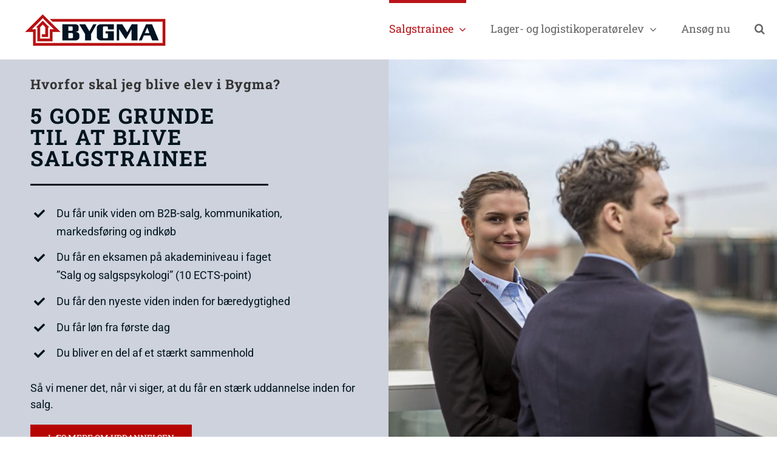

--- FILE ---
content_type: text/html; charset=UTF-8
request_url: https://www.bygma-salgstrainee.dk/bliv-salgstrainee/
body_size: 23558
content:
<!DOCTYPE html>
<html class="avada-html-layout-wide avada-html-header-position-top avada-has-site-width-percent avada-is-100-percent-template avada-has-site-width-100-percent" lang="da-DK" prefix="og: http://ogp.me/ns# fb: http://ogp.me/ns/fb#">
<head>
	<meta http-equiv="X-UA-Compatible" content="IE=edge" />
	<meta http-equiv="Content-Type" content="text/html; charset=utf-8"/>
	<meta name="viewport" content="width=device-width, initial-scale=1" />
	<meta name='robots' content='index, follow, max-image-preview:large, max-snippet:-1, max-video-preview:-1' />
	<style>img:is([sizes="auto" i], [sizes^="auto," i]) { contain-intrinsic-size: 3000px 1500px }</style>
	
	<!-- This site is optimized with the Yoast SEO plugin v26.2 - https://yoast.com/wordpress/plugins/seo/ -->
	<title>Bliv salgstrainee i Bygma - STARTEN PÅ NOGET STORT</title>
	<meta name="description" content="Som salgstrainee hos os bliver du uddannet i enten en salgsafdeling eller en proff- eller byggecenterbutik – afhængigt af hvilken Bygma forretning du bliver ansat i." />
	<link rel="canonical" href="https://www.bygma-salgstrainee.dk/bliv-salgstrainee/" />
	<meta property="og:locale" content="da_DK" />
	<meta property="og:type" content="article" />
	<meta property="og:title" content="Bliv salgstrainee i Bygma - STARTEN PÅ NOGET STORT" />
	<meta property="og:description" content="Som salgstrainee hos os bliver du uddannet i enten en salgsafdeling eller en proff- eller byggecenterbutik – afhængigt af hvilken Bygma forretning du bliver ansat i." />
	<meta property="og:url" content="https://www.bygma-salgstrainee.dk/bliv-salgstrainee/" />
	<meta property="og:site_name" content="bygma-salgstrainee" />
	<meta property="article:modified_time" content="2026-01-06T07:56:53+00:00" />
	<meta property="og:image" content="https://www.bygma-salgstrainee.dk/wp-content/uploads/2024/05/Billede1_fagproevepris.jpg" />
	<meta name="twitter:card" content="summary_large_image" />
	<script type="application/ld+json" class="yoast-schema-graph">{"@context":"https://schema.org","@graph":[{"@type":"WebPage","@id":"https://www.bygma-salgstrainee.dk/bliv-salgstrainee/","url":"https://www.bygma-salgstrainee.dk/bliv-salgstrainee/","name":"Bliv salgstrainee i Bygma - STARTEN PÅ NOGET STORT","isPartOf":{"@id":"https://www.bygma-salgstrainee.dk/#website"},"primaryImageOfPage":{"@id":"https://www.bygma-salgstrainee.dk/bliv-salgstrainee/#primaryimage"},"image":{"@id":"https://www.bygma-salgstrainee.dk/bliv-salgstrainee/#primaryimage"},"thumbnailUrl":"https://www.bygma-salgstrainee.dk/wp-content/uploads/2024/05/Billede1_fagproevepris.jpg","datePublished":"2016-12-05T08:14:08+00:00","dateModified":"2026-01-06T07:56:53+00:00","description":"Som salgstrainee hos os bliver du uddannet i enten en salgsafdeling eller en proff- eller byggecenterbutik – afhængigt af hvilken Bygma forretning du bliver ansat i.","breadcrumb":{"@id":"https://www.bygma-salgstrainee.dk/bliv-salgstrainee/#breadcrumb"},"inLanguage":"da-DK","potentialAction":[{"@type":"ReadAction","target":["https://www.bygma-salgstrainee.dk/bliv-salgstrainee/"]}]},{"@type":"ImageObject","inLanguage":"da-DK","@id":"https://www.bygma-salgstrainee.dk/bliv-salgstrainee/#primaryimage","url":"https://www.bygma-salgstrainee.dk/wp-content/uploads/2024/05/Billede1_fagproevepris.jpg","contentUrl":"https://www.bygma-salgstrainee.dk/wp-content/uploads/2024/05/Billede1_fagproevepris.jpg","width":642,"height":361},{"@type":"BreadcrumbList","@id":"https://www.bygma-salgstrainee.dk/bliv-salgstrainee/#breadcrumb","itemListElement":[{"@type":"ListItem","position":1,"name":"Hjem","item":"https://www.bygma-salgstrainee.dk/"},{"@type":"ListItem","position":2,"name":"Bliv Salgstrainee"}]},{"@type":"WebSite","@id":"https://www.bygma-salgstrainee.dk/#website","url":"https://www.bygma-salgstrainee.dk/","name":"bygma-salgstrainee","description":"Bygma salgstranee","potentialAction":[{"@type":"SearchAction","target":{"@type":"EntryPoint","urlTemplate":"https://www.bygma-salgstrainee.dk/?s={search_term_string}"},"query-input":{"@type":"PropertyValueSpecification","valueRequired":true,"valueName":"search_term_string"}}],"inLanguage":"da-DK"}]}</script>
	<!-- / Yoast SEO plugin. -->


<link rel="alternate" type="application/rss+xml" title="bygma-salgstrainee &raquo; Feed" href="https://www.bygma-salgstrainee.dk/feed/" />
<link rel="alternate" type="application/rss+xml" title="bygma-salgstrainee &raquo;-kommentar-feed" href="https://www.bygma-salgstrainee.dk/comments/feed/" />
					<link rel="shortcut icon" href="https://www.bygma-salgstrainee.dk/wp-content/uploads/2016/12/favicon-16x16.png" type="image/x-icon" />
		
					<!-- Apple Touch Icon -->
			<link rel="apple-touch-icon" sizes="180x180" href="https://www.bygma-salgstrainee.dk/wp-content/uploads/2016/12/apple-icon-114x114.png">
		
					<!-- Android Icon -->
			<link rel="icon" sizes="192x192" href="https://www.bygma-salgstrainee.dk/wp-content/uploads/2016/12/apple-icon-57x57.png">
		
					<!-- MS Edge Icon -->
			<meta name="msapplication-TileImage" content="https://www.bygma-salgstrainee.dk/wp-content/uploads/2016/12/apple-icon-72x72.png">
									<meta name="description" content="Hvorfor skal jeg blive elev i Bygma? 
5 GODE GRUNDE
TIL AT BLIVE
SALGSTRAINEE  
Du får unik viden om B2B-salg, kommunikation,
markedsføring og indkøb 
Du får en eksamen på akademiniveau i faget
”Salg og salgspsykologi” (10 ECTS-point) 
Du får den nyeste viden inden for bæredygtighed 
Du"/>
				
		<meta property="og:locale" content="da_DK"/>
		<meta property="og:type" content="article"/>
		<meta property="og:site_name" content="bygma-salgstrainee"/>
		<meta property="og:title" content="Bliv salgstrainee i Bygma - STARTEN PÅ NOGET STORT"/>
				<meta property="og:description" content="Hvorfor skal jeg blive elev i Bygma? 
5 GODE GRUNDE
TIL AT BLIVE
SALGSTRAINEE  
Du får unik viden om B2B-salg, kommunikation,
markedsføring og indkøb 
Du får en eksamen på akademiniveau i faget
”Salg og salgspsykologi” (10 ECTS-point) 
Du får den nyeste viden inden for bæredygtighed 
Du"/>
				<meta property="og:url" content="https://www.bygma-salgstrainee.dk/bliv-salgstrainee/"/>
													<meta property="article:modified_time" content="2026-01-06T07:56:53+00:00"/>
											<meta property="og:image" content="https://www.bygma-salgstrainee.dk/wp-content/uploads/2016/12/bygma_logo_sm.png"/>
		<meta property="og:image:width" content="240"/>
		<meta property="og:image:height" content="58"/>
		<meta property="og:image:type" content="image/png"/>
				<script type="text/javascript">
/* <![CDATA[ */
window._wpemojiSettings = {"baseUrl":"https:\/\/s.w.org\/images\/core\/emoji\/16.0.1\/72x72\/","ext":".png","svgUrl":"https:\/\/s.w.org\/images\/core\/emoji\/16.0.1\/svg\/","svgExt":".svg","source":{"concatemoji":"https:\/\/www.bygma-salgstrainee.dk\/wp-includes\/js\/wp-emoji-release.min.js?ver=29911e87c510fe5995cf5d98503c3e44"}};
/*! This file is auto-generated */
!function(s,n){var o,i,e;function c(e){try{var t={supportTests:e,timestamp:(new Date).valueOf()};sessionStorage.setItem(o,JSON.stringify(t))}catch(e){}}function p(e,t,n){e.clearRect(0,0,e.canvas.width,e.canvas.height),e.fillText(t,0,0);var t=new Uint32Array(e.getImageData(0,0,e.canvas.width,e.canvas.height).data),a=(e.clearRect(0,0,e.canvas.width,e.canvas.height),e.fillText(n,0,0),new Uint32Array(e.getImageData(0,0,e.canvas.width,e.canvas.height).data));return t.every(function(e,t){return e===a[t]})}function u(e,t){e.clearRect(0,0,e.canvas.width,e.canvas.height),e.fillText(t,0,0);for(var n=e.getImageData(16,16,1,1),a=0;a<n.data.length;a++)if(0!==n.data[a])return!1;return!0}function f(e,t,n,a){switch(t){case"flag":return n(e,"\ud83c\udff3\ufe0f\u200d\u26a7\ufe0f","\ud83c\udff3\ufe0f\u200b\u26a7\ufe0f")?!1:!n(e,"\ud83c\udde8\ud83c\uddf6","\ud83c\udde8\u200b\ud83c\uddf6")&&!n(e,"\ud83c\udff4\udb40\udc67\udb40\udc62\udb40\udc65\udb40\udc6e\udb40\udc67\udb40\udc7f","\ud83c\udff4\u200b\udb40\udc67\u200b\udb40\udc62\u200b\udb40\udc65\u200b\udb40\udc6e\u200b\udb40\udc67\u200b\udb40\udc7f");case"emoji":return!a(e,"\ud83e\udedf")}return!1}function g(e,t,n,a){var r="undefined"!=typeof WorkerGlobalScope&&self instanceof WorkerGlobalScope?new OffscreenCanvas(300,150):s.createElement("canvas"),o=r.getContext("2d",{willReadFrequently:!0}),i=(o.textBaseline="top",o.font="600 32px Arial",{});return e.forEach(function(e){i[e]=t(o,e,n,a)}),i}function t(e){var t=s.createElement("script");t.src=e,t.defer=!0,s.head.appendChild(t)}"undefined"!=typeof Promise&&(o="wpEmojiSettingsSupports",i=["flag","emoji"],n.supports={everything:!0,everythingExceptFlag:!0},e=new Promise(function(e){s.addEventListener("DOMContentLoaded",e,{once:!0})}),new Promise(function(t){var n=function(){try{var e=JSON.parse(sessionStorage.getItem(o));if("object"==typeof e&&"number"==typeof e.timestamp&&(new Date).valueOf()<e.timestamp+604800&&"object"==typeof e.supportTests)return e.supportTests}catch(e){}return null}();if(!n){if("undefined"!=typeof Worker&&"undefined"!=typeof OffscreenCanvas&&"undefined"!=typeof URL&&URL.createObjectURL&&"undefined"!=typeof Blob)try{var e="postMessage("+g.toString()+"("+[JSON.stringify(i),f.toString(),p.toString(),u.toString()].join(",")+"));",a=new Blob([e],{type:"text/javascript"}),r=new Worker(URL.createObjectURL(a),{name:"wpTestEmojiSupports"});return void(r.onmessage=function(e){c(n=e.data),r.terminate(),t(n)})}catch(e){}c(n=g(i,f,p,u))}t(n)}).then(function(e){for(var t in e)n.supports[t]=e[t],n.supports.everything=n.supports.everything&&n.supports[t],"flag"!==t&&(n.supports.everythingExceptFlag=n.supports.everythingExceptFlag&&n.supports[t]);n.supports.everythingExceptFlag=n.supports.everythingExceptFlag&&!n.supports.flag,n.DOMReady=!1,n.readyCallback=function(){n.DOMReady=!0}}).then(function(){return e}).then(function(){var e;n.supports.everything||(n.readyCallback(),(e=n.source||{}).concatemoji?t(e.concatemoji):e.wpemoji&&e.twemoji&&(t(e.twemoji),t(e.wpemoji)))}))}((window,document),window._wpemojiSettings);
/* ]]> */
</script>
<style id='wp-emoji-styles-inline-css' type='text/css'>

	img.wp-smiley, img.emoji {
		display: inline !important;
		border: none !important;
		box-shadow: none !important;
		height: 1em !important;
		width: 1em !important;
		margin: 0 0.07em !important;
		vertical-align: -0.1em !important;
		background: none !important;
		padding: 0 !important;
	}
</style>
<link rel='stylesheet' id='cmplz-general-css' href='https://www.bygma-salgstrainee.dk/wp-content/plugins/complianz-gdpr/assets/css/cookieblocker.min.css?ver=1757327946' type='text/css' media='all' />
<link rel='stylesheet' id='video-js-css' href='https://www.bygma-salgstrainee.dk/wp-content/plugins/video-embed-thumbnail-generator/video-js/video-js.min.css?ver=7.14.3' type='text/css' media='all' />
<link rel='stylesheet' id='video-js-kg-skin-css' href='https://www.bygma-salgstrainee.dk/wp-content/plugins/video-embed-thumbnail-generator/video-js/kg-video-js-skin.css?ver=4.10.3' type='text/css' media='all' />
<link rel='stylesheet' id='kgvid_video_styles-css' href='https://www.bygma-salgstrainee.dk/wp-content/plugins/video-embed-thumbnail-generator/src/public/css/videopack-styles.css?ver=4.10.3' type='text/css' media='all' />
<link rel='stylesheet' id='fusion-dynamic-css-css' href='https://www.bygma-salgstrainee.dk/wp-content/uploads/fusion-styles/a50c8a6de5b854e6a05c4d54a34b3078.min.css?ver=3.13.3' type='text/css' media='all' />
<script type="text/javascript" src="https://www.bygma-salgstrainee.dk/wp-includes/js/jquery/jquery.min.js?ver=3.7.1" id="jquery-core-js"></script>
<script type="text/javascript" src="https://www.bygma-salgstrainee.dk/wp-includes/js/jquery/jquery-migrate.min.js?ver=3.4.1" id="jquery-migrate-js"></script>
<link rel="https://api.w.org/" href="https://www.bygma-salgstrainee.dk/wp-json/" /><link rel="alternate" title="JSON" type="application/json" href="https://www.bygma-salgstrainee.dk/wp-json/wp/v2/pages/10" /><link rel="EditURI" type="application/rsd+xml" title="RSD" href="https://www.bygma-salgstrainee.dk/xmlrpc.php?rsd" />
<link rel="alternate" title="oEmbed (JSON)" type="application/json+oembed" href="https://www.bygma-salgstrainee.dk/wp-json/oembed/1.0/embed?url=https%3A%2F%2Fwww.bygma-salgstrainee.dk%2Fbliv-salgstrainee%2F" />
<link rel="alternate" title="oEmbed (XML)" type="text/xml+oembed" href="https://www.bygma-salgstrainee.dk/wp-json/oembed/1.0/embed?url=https%3A%2F%2Fwww.bygma-salgstrainee.dk%2Fbliv-salgstrainee%2F&#038;format=xml" />
<!-- Global site tag (gtag.js) - Google Analytics -->
<script async src="https://www.googletagmanager.com/gtag/js?id=UA-89586955-1"></script>
<script>
  window.dataLayer = window.dataLayer || [];
  function gtag(){dataLayer.push(arguments);}
  gtag('js', new Date());

  gtag('config', 'UA-89586955-1');
</script>
<script>
	function expand(param) {
		param.style.display = (param.style.display == "none") ? "block" : "none";
	}
	function read_toggle(id, more, less) {
		el = document.getElementById("readlink" + id);
		el.innerHTML = (el.innerHTML == more) ? less : more;
		expand(document.getElementById("read" + id));
	}
	</script><style type="text/css" id="css-fb-visibility">@media screen and (max-width: 640px){.fusion-no-small-visibility{display:none !important;}body .sm-text-align-center{text-align:center !important;}body .sm-text-align-left{text-align:left !important;}body .sm-text-align-right{text-align:right !important;}body .sm-flex-align-center{justify-content:center !important;}body .sm-flex-align-flex-start{justify-content:flex-start !important;}body .sm-flex-align-flex-end{justify-content:flex-end !important;}body .sm-mx-auto{margin-left:auto !important;margin-right:auto !important;}body .sm-ml-auto{margin-left:auto !important;}body .sm-mr-auto{margin-right:auto !important;}body .fusion-absolute-position-small{position:absolute;top:auto;width:100%;}.awb-sticky.awb-sticky-small{ position: sticky; top: var(--awb-sticky-offset,0); }}@media screen and (min-width: 641px) and (max-width: 1024px){.fusion-no-medium-visibility{display:none !important;}body .md-text-align-center{text-align:center !important;}body .md-text-align-left{text-align:left !important;}body .md-text-align-right{text-align:right !important;}body .md-flex-align-center{justify-content:center !important;}body .md-flex-align-flex-start{justify-content:flex-start !important;}body .md-flex-align-flex-end{justify-content:flex-end !important;}body .md-mx-auto{margin-left:auto !important;margin-right:auto !important;}body .md-ml-auto{margin-left:auto !important;}body .md-mr-auto{margin-right:auto !important;}body .fusion-absolute-position-medium{position:absolute;top:auto;width:100%;}.awb-sticky.awb-sticky-medium{ position: sticky; top: var(--awb-sticky-offset,0); }}@media screen and (min-width: 1025px){.fusion-no-large-visibility{display:none !important;}body .lg-text-align-center{text-align:center !important;}body .lg-text-align-left{text-align:left !important;}body .lg-text-align-right{text-align:right !important;}body .lg-flex-align-center{justify-content:center !important;}body .lg-flex-align-flex-start{justify-content:flex-start !important;}body .lg-flex-align-flex-end{justify-content:flex-end !important;}body .lg-mx-auto{margin-left:auto !important;margin-right:auto !important;}body .lg-ml-auto{margin-left:auto !important;}body .lg-mr-auto{margin-right:auto !important;}body .fusion-absolute-position-large{position:absolute;top:auto;width:100%;}.awb-sticky.awb-sticky-large{ position: sticky; top: var(--awb-sticky-offset,0); }}</style><style type="text/css">.recentcomments a{display:inline !important;padding:0 !important;margin:0 !important;}</style><!-- Snap Pixel Code -->

<script type='text/javascript'>

(function(e,t,n){if(e.snaptr)return;var a=e.snaptr=function()

{a.handleRequest?a.handleRequest.apply(a,arguments):a.queue.push(arguments)};

a.queue=[];var s='script';r=t.createElement(s);r.async=!0;

r.src=n;var u=t.getElementsByTagName(s)[0];

u.parentNode.insertBefore(r,u);})(window,document,

'https://sc-static.net/scevent.min.js');

snaptr('init', 'e207bb0c-77d6-4007-b529-1f098e7be606', {

'user_email': '__INSERT_USER_EMAIL__'

});

snaptr('track', 'PAGE_VIEW');

</script>

<!-- End Snap Pixel Code -->

<script>
!function (w, d, t) {
  w.TiktokAnalyticsObject=t;var ttq=w[t]=w[t]||[];ttq.methods=["page","track","identify","instances","debug","on","off","once","ready","alias","group","enableCookie","disableCookie"],ttq.setAndDefer=function(t,e){t[e]=function(){t.push([e].concat(Array.prototype.slice.call(arguments,0)))}};for(var i=0;i<ttq.methods.length;i++)ttq.setAndDefer(ttq,ttq.methods[i]);ttq.instance=function(t){for(var e=ttq._i[t]||[],n=0;n<ttq.methods.length;n++)ttq.setAndDefer(e,ttq.methods[n]);return e},ttq.load=function(e,n){var i="https://analytics.tiktok.com/i18n/pixel/events.js";ttq._i=ttq._i||{},ttq._i[e]=[],ttq._i[e]._u=i,ttq._t=ttq._t||{},ttq._t[e]=+new Date,ttq._o=ttq._o||{},ttq._o[e]=n||{};var o=document.createElement("script");o.type="text/javascript",o.async=!0,o.src=i+"?sdkid="+e+"&lib="+t;var a=document.getElementsByTagName("script")[0];a.parentNode.insertBefore(o,a)};

  ttq.load('C7IOO51G5FFTO2SM81AG');
  ttq.page();
}(window, document, 'ttq');
</script>

<!-- Google Tag Manager -->
<script>(function(w,d,s,l,i){w[l]=w[l]||[];w[l].push({'gtm.start':
new Date().getTime(),event:'gtm.js'});var f=d.getElementsByTagName(s)[0],
j=d.createElement(s),dl=l!='dataLayer'?'&l='+l:'';j.async=true;j.src=
'https://www.googletagmanager.com/gtm.js?id='+i+dl;f.parentNode.insertBefore(j,f);
})(window,document,'script','dataLayer','GTM-MNZLXK');</script>
<!-- End Google Tag Manager --><style type="text/css">

*[id^='readlink'] {
 font-weight: normal;
 color: #000000;
 background: #ffffff;
 padding: 0px;
 border-bottom: 1px solid #000000;
 -webkit-box-shadow: none !important;
 box-shadow: none !important;
 -webkit-transition: none !important;
}

*[id^='readlink']:hover {
 font-weight: normal;
 color: #191919;
 padding: 0px;
 border-bottom: 1px solid #000000;
}

*[id^='readlink']:focus {
 outline: none;
 color: #000000;
}

</style>
		<script type="text/javascript">
			var doc = document.documentElement;
			doc.setAttribute( 'data-useragent', navigator.userAgent );
		</script>
		<style type="text/css" id="fusion-builder-page-css">.fusion-standard-logo{
padding-left:15px;
}
.fusion-mobile-nav-holder .menu-text {
padding-left:10px;
}
.fusion-mobile-menu-icons a, .fusion-mobile-menu-icons a:after, .fusion-mobile-menu-icons a:before{
padding-right:10px;
}</style>
	<script id="CookieConsent" src="https://policy.cookieinformation.com/uc.js" data-culture="DA" type="text/javascript" async></script></head>

<body data-rsssl=1 class="wp-singular page-template-default page page-id-10 page-parent wp-theme-Avada fusion-image-hovers fusion-pagination-sizing fusion-button_type-flat fusion-button_span-no fusion-button_gradient-linear avada-image-rollover-circle-yes avada-image-rollover-yes avada-image-rollover-direction-left fusion-body ltr fusion-sticky-header no-tablet-sticky-header no-mobile-sticky-header no-mobile-totop avada-has-rev-slider-styles fusion-disable-outline fusion-sub-menu-fade mobile-logo-pos-left layout-wide-mode avada-has-boxed-modal-shadow-none layout-scroll-offset-full avada-has-zero-margin-offset-top fusion-top-header menu-text-align-center mobile-menu-design-modern fusion-show-pagination-text fusion-header-layout-v1 avada-responsive avada-footer-fx-none avada-menu-highlight-style-bar fusion-search-form-classic fusion-main-menu-search-overlay fusion-avatar-square avada-sticky-shrinkage avada-dropdown-styles avada-blog-layout-large avada-blog-archive-layout-large avada-header-shadow-no avada-menu-icon-position-left avada-has-megamenu-shadow avada-has-mainmenu-dropdown-divider avada-has-main-nav-search-icon avada-has-megamenu-item-divider avada-has-breadcrumb-mobile-hidden avada-has-titlebar-hide avada-has-pagination-padding avada-flyout-menu-direction-left avada-ec-views-v1" data-awb-post-id="10">

		<a class="skip-link screen-reader-text" href="#content">Skip to content</a>

	<div id="boxed-wrapper">
		
		<div id="wrapper" class="fusion-wrapper">
			<div id="home" style="position:relative;top:-1px;"></div>
							
					
			<header class="fusion-header-wrapper">
				<div class="fusion-header-v1 fusion-logo-alignment fusion-logo-left fusion-sticky-menu-1 fusion-sticky-logo- fusion-mobile-logo-1  fusion-mobile-menu-design-modern">
					<div class="fusion-header-sticky-height"></div>
<div class="fusion-header">
	<div class="fusion-row">
					<div class="fusion-logo" data-margin-top="20px" data-margin-bottom="20px" data-margin-left="0px" data-margin-right="20px">
			<a class="fusion-logo-link"  href="https://www.bygma-salgstrainee.dk/" >

						<!-- standard logo -->
			<img src="https://www.bygma-salgstrainee.dk/wp-content/uploads/2016/12/bygma_logo_sm.png" srcset="https://www.bygma-salgstrainee.dk/wp-content/uploads/2016/12/bygma_logo_sm.png 1x" width="240" height="58" alt="bygma-salgstrainee Logo" data-retina_logo_url="" class="fusion-standard-logo" />

											<!-- mobile logo -->
				<img src="https://www.bygma-salgstrainee.dk/wp-content/uploads/2016/12/bygma_logo_sm.png" srcset="https://www.bygma-salgstrainee.dk/wp-content/uploads/2016/12/bygma_logo_sm.png 1x" width="240" height="58" alt="bygma-salgstrainee Logo" data-retina_logo_url="" class="fusion-mobile-logo" />
			
					</a>
		</div>		<nav class="fusion-main-menu" aria-label="Main Menu"><div class="fusion-overlay-search">		<form role="search" class="searchform fusion-search-form  fusion-search-form-classic" method="get" action="https://www.bygma-salgstrainee.dk/">
			<div class="fusion-search-form-content">

				
				<div class="fusion-search-field search-field">
					<label><span class="screen-reader-text">Søg efter:</span>
													<input type="search" value="" name="s" class="s" placeholder="Søg..." required aria-required="true" aria-label="Søg..."/>
											</label>
				</div>
				<div class="fusion-search-button search-button">
					<input type="submit" class="fusion-search-submit searchsubmit" aria-label="Søg" value="&#xf002;" />
									</div>

				
			</div>


			
		</form>
		<div class="fusion-search-spacer"></div><a href="#" role="button" aria-label="Close Search" class="fusion-close-search"></a></div><ul id="menu-hovedmenu" class="fusion-menu"><li  id="menu-item-20"  class="menu-item menu-item-type-post_type menu-item-object-page current-menu-item page_item page-item-10 current_page_item current-menu-ancestor current-menu-parent current_page_parent current_page_ancestor menu-item-has-children menu-item-20 fusion-dropdown-menu"  data-item-id="20"><a  href="https://www.bygma-salgstrainee.dk/bliv-salgstrainee/" class="fusion-bar-highlight"><span class="menu-text">Salgstrainee</span> <span class="fusion-caret"><i class="fusion-dropdown-indicator" aria-hidden="true"></i></span></a><ul class="sub-menu"><li  id="menu-item-2517"  class="menu-item menu-item-type-custom menu-item-object-custom current-menu-item menu-item-2517 fusion-dropdown-submenu" ><a  href="https://www.bygma-salgstrainee.dk/bliv-salgstrainee/#5godegrunde" class="fusion-bar-highlight"><span>5 gode grunde</span></a></li><li  id="menu-item-1787"  class="menu-item menu-item-type-custom menu-item-object-custom current-menu-item menu-item-1787 fusion-dropdown-submenu" ><a  href="https://www.bygma-salgstrainee.dk/bliv-salgstrainee/#omuddannelsen" class="fusion-bar-highlight"><span>Om uddannelsen</span></a></li><li  id="menu-item-1380"  class="menu-item menu-item-type-custom menu-item-object-custom current-menu-item menu-item-1380 fusion-dropdown-submenu" ><a  href="https://www.bygma-salgstrainee.dk/bliv-salgstrainee/#hvad-laver" class="fusion-bar-highlight"><span>Hvad laver en salgstrainee?</span></a></li><li  id="menu-item-1852"  class="menu-item menu-item-type-custom menu-item-object-custom current-menu-item menu-item-1852 fusion-dropdown-submenu" ><a  href="https://www.bygma-salgstrainee.dk/bliv-salgstrainee/#byg-karriere" class="fusion-bar-highlight"><span>Byg din karriere hos os</span></a></li></ul></li><li  id="menu-item-874"  class="menu-item menu-item-type-post_type menu-item-object-page menu-item-has-children menu-item-874 fusion-dropdown-menu"  data-item-id="874"><a  href="https://www.bygma-salgstrainee.dk/lager-og-logistikoperatoerelev/" class="fusion-bar-highlight"><span class="menu-text">Lager- og logistikoperatørelev</span> <span class="fusion-caret"><i class="fusion-dropdown-indicator" aria-hidden="true"></i></span></a><ul class="sub-menu"><li  id="menu-item-1455"  class="menu-item menu-item-type-custom menu-item-object-custom menu-item-1455 fusion-dropdown-submenu" ><a  href="https://www.bygma-salgstrainee.dk/lager-og-logistikoperatoerelev/#omuddannelsen" class="fusion-bar-highlight"><span>Om uddannelsen</span></a></li><li  id="menu-item-1905"  class="menu-item menu-item-type-custom menu-item-object-custom menu-item-1905 fusion-dropdown-submenu" ><a  href="https://www.bygma-salgstrainee.dk/lager-og-logistikoperatoerelev/#hvad-laver" class="fusion-bar-highlight"><span>Hvad laver en lager- og logistikoperatørelev?</span></a></li><li  id="menu-item-1906"  class="menu-item menu-item-type-custom menu-item-object-custom menu-item-1906 fusion-dropdown-submenu" ><a  href="https://www.bygma-salgstrainee.dk/lager-og-logistikoperatoerelev/#karrieremuligheder" class="fusion-bar-highlight"><span>Karrieremuligheder</span></a></li></ul></li><li  id="menu-item-2939"  class="menu-item menu-item-type-custom menu-item-object-custom menu-item-2939"  data-item-id="2939"><a  href="https://jobs.bygma.dk/go/Salgstrainees-elever/9203055/" class="fusion-bar-highlight"><span class="menu-text">Ansøg nu</span></a></li><li class="fusion-custom-menu-item fusion-main-menu-search fusion-search-overlay"><a class="fusion-main-menu-icon fusion-bar-highlight" href="#" aria-label="Søg" data-title="Søg" title="Søg" role="button" aria-expanded="false"></a></li></ul></nav><nav class="fusion-main-menu fusion-sticky-menu" aria-label="Main Menu Sticky"><div class="fusion-overlay-search">		<form role="search" class="searchform fusion-search-form  fusion-search-form-classic" method="get" action="https://www.bygma-salgstrainee.dk/">
			<div class="fusion-search-form-content">

				
				<div class="fusion-search-field search-field">
					<label><span class="screen-reader-text">Søg efter:</span>
													<input type="search" value="" name="s" class="s" placeholder="Søg..." required aria-required="true" aria-label="Søg..."/>
											</label>
				</div>
				<div class="fusion-search-button search-button">
					<input type="submit" class="fusion-search-submit searchsubmit" aria-label="Søg" value="&#xf002;" />
									</div>

				
			</div>


			
		</form>
		<div class="fusion-search-spacer"></div><a href="#" role="button" aria-label="Close Search" class="fusion-close-search"></a></div><ul id="menu-hovedmenu-1" class="fusion-menu"><li   class="menu-item menu-item-type-post_type menu-item-object-page current-menu-item page_item page-item-10 current_page_item current-menu-ancestor current-menu-parent current_page_parent current_page_ancestor menu-item-has-children menu-item-20 fusion-dropdown-menu"  data-item-id="20"><a  href="https://www.bygma-salgstrainee.dk/bliv-salgstrainee/" class="fusion-bar-highlight"><span class="menu-text">Salgstrainee</span> <span class="fusion-caret"><i class="fusion-dropdown-indicator" aria-hidden="true"></i></span></a><ul class="sub-menu"><li   class="menu-item menu-item-type-custom menu-item-object-custom current-menu-item menu-item-2517 fusion-dropdown-submenu" ><a  href="https://www.bygma-salgstrainee.dk/bliv-salgstrainee/#5godegrunde" class="fusion-bar-highlight"><span>5 gode grunde</span></a></li><li   class="menu-item menu-item-type-custom menu-item-object-custom current-menu-item menu-item-1787 fusion-dropdown-submenu" ><a  href="https://www.bygma-salgstrainee.dk/bliv-salgstrainee/#omuddannelsen" class="fusion-bar-highlight"><span>Om uddannelsen</span></a></li><li   class="menu-item menu-item-type-custom menu-item-object-custom current-menu-item menu-item-1380 fusion-dropdown-submenu" ><a  href="https://www.bygma-salgstrainee.dk/bliv-salgstrainee/#hvad-laver" class="fusion-bar-highlight"><span>Hvad laver en salgstrainee?</span></a></li><li   class="menu-item menu-item-type-custom menu-item-object-custom current-menu-item menu-item-1852 fusion-dropdown-submenu" ><a  href="https://www.bygma-salgstrainee.dk/bliv-salgstrainee/#byg-karriere" class="fusion-bar-highlight"><span>Byg din karriere hos os</span></a></li></ul></li><li   class="menu-item menu-item-type-post_type menu-item-object-page menu-item-has-children menu-item-874 fusion-dropdown-menu"  data-item-id="874"><a  href="https://www.bygma-salgstrainee.dk/lager-og-logistikoperatoerelev/" class="fusion-bar-highlight"><span class="menu-text">Lager- og logistikoperatørelev</span> <span class="fusion-caret"><i class="fusion-dropdown-indicator" aria-hidden="true"></i></span></a><ul class="sub-menu"><li   class="menu-item menu-item-type-custom menu-item-object-custom menu-item-1455 fusion-dropdown-submenu" ><a  href="https://www.bygma-salgstrainee.dk/lager-og-logistikoperatoerelev/#omuddannelsen" class="fusion-bar-highlight"><span>Om uddannelsen</span></a></li><li   class="menu-item menu-item-type-custom menu-item-object-custom menu-item-1905 fusion-dropdown-submenu" ><a  href="https://www.bygma-salgstrainee.dk/lager-og-logistikoperatoerelev/#hvad-laver" class="fusion-bar-highlight"><span>Hvad laver en lager- og logistikoperatørelev?</span></a></li><li   class="menu-item menu-item-type-custom menu-item-object-custom menu-item-1906 fusion-dropdown-submenu" ><a  href="https://www.bygma-salgstrainee.dk/lager-og-logistikoperatoerelev/#karrieremuligheder" class="fusion-bar-highlight"><span>Karrieremuligheder</span></a></li></ul></li><li   class="menu-item menu-item-type-custom menu-item-object-custom menu-item-2939"  data-item-id="2939"><a  href="https://jobs.bygma.dk/go/Salgstrainees-elever/9203055/" class="fusion-bar-highlight"><span class="menu-text">Ansøg nu</span></a></li><li class="fusion-custom-menu-item fusion-main-menu-search fusion-search-overlay"><a class="fusion-main-menu-icon fusion-bar-highlight" href="#" aria-label="Søg" data-title="Søg" title="Søg" role="button" aria-expanded="false"></a></li></ul></nav>	<div class="fusion-mobile-menu-icons">
							<a href="#" class="fusion-icon awb-icon-bars" aria-label="Toggle mobile menu" aria-expanded="false"></a>
		
		
		
			</div>

<nav class="fusion-mobile-nav-holder fusion-mobile-menu-text-align-left" aria-label="Main Menu Mobile"></nav>

	<nav class="fusion-mobile-nav-holder fusion-mobile-menu-text-align-left fusion-mobile-sticky-nav-holder" aria-label="Main Menu Mobile Sticky"></nav>
					</div>
</div>
				</div>
				<div class="fusion-clearfix"></div>
			</header>
								
							<div id="sliders-container" class="fusion-slider-visibility">
					</div>
				
					
							
			
						<main id="main" class="clearfix width-100">
				<div class="fusion-row" style="max-width:100%;">
<section id="content" style="width: 100%;">
					<div id="post-10" class="post-10 page type-page status-publish hentry">
			<span class="entry-title rich-snippet-hidden">Bliv Salgstrainee</span><span class="vcard rich-snippet-hidden"><span class="fn"><a href="https://www.bygma-salgstrainee.dk/author/iwa/" title="Indlæg af iwa" rel="author">iwa</a></span></span><span class="updated rich-snippet-hidden">2026-01-06T07:56:53+00:00</span>
			
			<div class="post-content">
				<div id="5godegrunde" class="fusion-container-anchor"><div class="fusion-fullwidth fullwidth-box fusion-builder-row-1 nonhundred-percent-fullwidth non-hundred-percent-height-scrolling fusion-equal-height-columns" style="--awb-background-position:right bottom;--awb-border-radius-top-left:0px;--awb-border-radius-top-right:0px;--awb-border-radius-bottom-right:0px;--awb-border-radius-bottom-left:0px;--awb-padding-top:0px;--awb-padding-right:0px;--awb-padding-bottom:0px;--awb-padding-left:0px;--awb-margin-top:-25px;--awb-margin-bottom:-20px;--awb-background-color:rgba(237,237,237,0);--awb-flex-wrap:wrap;" ><div class="fusion-builder-row fusion-row"><div class="fusion-layout-column fusion_builder_column fusion-builder-column-0 fusion_builder_column_1_2 1_2 fusion-one-half fusion-column-first" style="--awb-padding-top:30px;--awb-padding-right:30px;--awb-padding-bottom:50px;--awb-padding-left:50px;--awb-bg-color:#cdd2dc;--awb-bg-color-hover:#cdd2dc;--awb-bg-size:cover;width:50%;width:calc(50% - ( ( 0% ) * 0.5 ) );margin-right: 0%;"><div class="fusion-column-wrapper fusion-flex-column-wrapper-legacy"><div class="fusion-column-content-centered"><div class="fusion-column-content"><div class="fusion-text fusion-text-1" style="--awb-text-transform:none;"><h2>Hvorfor skal jeg blive elev i Bygma?</h2>
</div><div class="fusion-text fusion-text-2" style="--awb-text-transform:none;"><h1 style="font-size: 35px; color: #00141e;">5 GODE GRUNDE<br />
TIL AT BLIVE<br />
SALGSTRAINEE</h1>
</div><div class="fusion-sep-clear"></div><div class="fusion-separator fusion-clearfix" style="float:left;margin-top:0px;margin-bottom:20px;width:100%;max-width:70%;"><div class="fusion-separator-border sep-single sep-solid" style="--awb-height:20px;--awb-amount:20px;--awb-sep-color:#00141e;border-color:#00141e;border-top-width:3px;"></div></div><div class="fusion-sep-clear"></div><ul style="--awb-size:18px;--awb-iconcolor:#00141e;--awb-line-height:30.6px;--awb-icon-width:30.6px;--awb-icon-height:30.6px;--awb-icon-margin:12.6px;--awb-content-margin:43.2px;" class="fusion-checklist fusion-checklist-1 fusion-checklist-default type-icons"><li class="fusion-li-item" style=""><span class="icon-wrapper circle-no"><i class="fusion-li-icon fa-check fas" aria-hidden="true"></i></span><div class="fusion-li-item-content">
<p style="color: #00141e;">Du får unik viden om B2B-salg, kommunikation,<br />
markedsføring og indkøb</p>
</div></li><li class="fusion-li-item" style=""><span class="icon-wrapper circle-no"><i class="fusion-li-icon fa-check fas" aria-hidden="true"></i></span><div class="fusion-li-item-content">
<p style="color: #00141e;">Du får en eksamen på akademiniveau i faget<br />
”Salg og salgspsykologi” (10 ECTS-point)</p>
</div></li><li class="fusion-li-item" style=""><span class="icon-wrapper circle-no"><i class="fusion-li-icon fa-check fas" aria-hidden="true"></i></span><div class="fusion-li-item-content">
<p style="color: #00141e;">Du får den nyeste viden inden for bæredygtighed</p>
</div></li><li class="fusion-li-item" style=""><span class="icon-wrapper circle-no"><i class="fusion-li-icon fa-check fas" aria-hidden="true"></i></span><div class="fusion-li-item-content">
<p style="color: #00141e;">Du får løn fra første dag</p>
</div></li><li class="fusion-li-item" style=""><span class="icon-wrapper circle-no"><i class="fusion-li-icon fa-check fas" aria-hidden="true"></i></span><div class="fusion-li-item-content">
<p style="color: #00141e;">Du bliver en del af et stærkt sammenhold</p>
</div></li></ul><div class="fusion-sep-clear"></div><div class="fusion-separator fusion-clearfix" style="float:left;margin-top:0px;margin-bottom:20px;width:100%;max-width:70%;"><div class="fusion-separator-border sep-single sep-solid" style="--awb-height:20px;--awb-amount:20px;--awb-sep-color:#00141e;border-color:#00141e;border-top-width:0px;"></div></div><div class="fusion-sep-clear"></div><div class="fusion-text fusion-text-3"><p style="color: #00141e; font-size: 18px;">Så vi mener det, når vi siger, at du får en stærk uddannelse inden for salg.</p>
</div><div class="fusion-alignleft"><a class="fusion-button button-flat button-large button-custom fusion-button-default button-1 fusion-button-default-span fusion-button-default-type fusion-has-button-gradient" style="--button_accent_color:#ffffff;--button_accent_hover_color:#f9f9f9;--button_border_hover_color:#f9f9f9;--button_border_width-top:0px;--button_border_width-right:0px;--button_border_width-bottom:0px;--button_border_width-left:0px;--button_gradient_top_color:rgba(183,5,1,0.99);--button_gradient_bottom_color:rgba(183,5,1,0.99);--button_gradient_top_color_hover:rgba(183,5,1,0.7);--button_gradient_bottom_color_hover:rgba(186,19,26,0.7);" target="_self" href="#omuddannelsen" id="track-me"><span class="fusion-button-text awb-button__text awb-button__text--default">Læs mere om uddannelsen</span></a></div></div></div><div class="fusion-clearfix"></div></div></div><div class="fusion-layout-column fusion_builder_column fusion-builder-column-1 fusion_builder_column_1_2 1_2 fusion-one-half fusion-column-last" style="--awb-bg-image:url(&#039;https://www.bygma-salgstrainee.dk/wp-content/uploads/2019/12/2019_12_Bygma_01_low-1024x684.jpg&#039;);--awb-bg-position:center bottom;--awb-bg-blend:overlay;--awb-bg-size:cover;width:50%;width:calc(50% - ( ( 0% ) * 0.5 ) );"><div class="fusion-column-wrapper fusion-flex-column-wrapper-legacy fusion-empty-column-bg-image fusion-column-has-bg-image" data-bg-url="https://www.bygma-salgstrainee.dk/wp-content/uploads/2019/12/2019_12_Bygma_01_low-1024x684.jpg"><div class="fusion-column-content-centered"><div class="fusion-column-content"><img decoding="async" class="fusion-empty-dims-img-placeholder fusion-no-large-visibility" aria-label="2019_12_Bygma_01_low" src="data:image/svg+xml,%3Csvg%20xmlns%3D%27http%3A%2F%2Fwww.w3.org%2F2000%2Fsvg%27%20width%3D%271024%27%20height%3D%27684%27%20viewBox%3D%270%200%201024%20684%27%3E%3Crect%20width%3D%271024%27%20height%3D%27684%27%20fill-opacity%3D%220%22%2F%3E%3C%2Fsvg%3E"></div></div><div class="fusion-clearfix"></div></div></div></div></div></div><div id="omuddannelsen" class="fusion-container-anchor"><div class="fusion-fullwidth fullwidth-box fusion-builder-row-2 nonhundred-percent-fullwidth non-hundred-percent-height-scrolling" style="--awb-border-radius-top-left:0px;--awb-border-radius-top-right:0px;--awb-border-radius-bottom-right:0px;--awb-border-radius-bottom-left:0px;--awb-padding-top:50px;--awb-padding-bottom:10px;--awb-margin-top:0px;--awb-background-image:linear-gradient(110deg, #edf1f5 0%,#ffffff 100%);--awb-flex-wrap:wrap;" ><div class="fusion-builder-row fusion-row"><div class="fusion-layout-column fusion_builder_column fusion-builder-column-2 fusion_builder_column_1_6 1_6 fusion-one-sixth fusion-column-first" style="--awb-bg-blend:overlay;--awb-bg-size:cover;width:16.666666666667%;width:calc(16.666666666667% - ( ( 4% + 4% + 4% ) * 0.16666666666667 ) );margin-right: 4%;"><div class="fusion-column-wrapper fusion-flex-column-wrapper-legacy"><div class="fusion-clearfix"></div></div></div><div class="fusion-layout-column fusion_builder_column fusion-builder-column-3 fusion_builder_column_1_3 1_3 fusion-one-third" style="--awb-bg-color:rgba(189,206,190,0);--awb-bg-color-hover:rgba(189,206,190,0);--awb-bg-size:cover;width:33.333333333333%;width:calc(33.333333333333% - ( ( 4% + 4% + 4% ) * 0.33333333333333 ) );margin-right: 4%;"><div class="fusion-column-wrapper fusion-flex-column-wrapper-legacy"><div class="fusion-text fusion-text-4" style="--awb-text-transform:none;"><h2 style="font-size: 34px;">Om uddannelsen</h2>
<p>At være Salgstrainee i Bygma er ikke blot en uddannelse. Det er starten på noget større. Det er første skridt på en spændende karrierevej uden blindgyder.</p>
<p>Du får landets bedste handelsuddannelse, unik viden om B2B-salg, kommunikation, markedsføring og indkøb. Du bliver ekspert i vores produkter og bliver uddannet i at vejlede om alt fra mindre renoveringer til de største byggerier.</p>
<p>Uddannelsen er en 2-årig handelsuddannelse i salg og veksler mellem praktik- og skoleperioder.</p>
<p>Når du er på skoleophold under din uddannelse, er du sammen med alle vores andre salgstrainees på Business College Syd.</p>
<p>I kommer på fælles introforløb med fokus på at skabe et stærkt sammenhold, og I går sammen på et internt Bygma-hold, når I er på skole.</p>
<p style="text-align: left;">Som en ekstra bonus får du også en eksamen i ’Salg og salgspsykologi’, som er en akademimerkonom (10 ECTS-point). Det er et unikt add-on til uddannelsen, som du får hos Bygma, og som stiller dig endnu stærkere.</p>
<h2 class="fusion-responsive-typography-calculated" style="--fontsize: 22; line-height: 1;" data-fontsize="22" data-lineheight="22px">Adgangskrav</h2>
<p>Du skal have bestået EUX Business, EUD Business, HHX, STX eller HTX samt eventuelt et ekstra skoleforløb (EUS5), inden du starter.</p>
</div><div class="fusion-button-wrapper"><a class="fusion-button button-flat fusion-button-default-size button-default fusion-button-default button-2 fusion-button-default-span fusion-button-default-type" target="_self" href="https://www.bygma-salgstrainee.dk/undervisningsforloeb/"><span class="fusion-button-text awb-button__text awb-button__text--default">Se uddannelsens forløb</span></a></div><div class="fusion-clearfix"></div></div></div><div class="fusion-layout-column fusion_builder_column fusion-builder-column-4 fusion_builder_column_1_3 1_3 fusion-one-third" style="--awb-padding-right:25px;--awb-bg-size:cover;width:33.333333333333%;width:calc(33.333333333333% - ( ( 4% + 4% + 4% ) * 0.33333333333333 ) );margin-right: 4%;"><div class="fusion-column-wrapper fusion-column-has-shadow fusion-flex-column-wrapper-legacy"><div class="fusion-text fusion-text-5"><h2></h2>
<h2>Bliv salgstrainee &#8211; hør Rikke fortælle hvorfor!</h2>
<p>Hør vores HR Business Partner Rikke fortælle om salgstrainee-uddannelsen, dine muligheder og hvorfor Bygma er et godt sted at kickstarte din karriere.</p>
</div><style>
elevbackground {
	background-image: url(#);
	width: 100%;
    max-width: 720px;
    aspect-ratio(16, 9);
	height: auto;
	z-index: -1;
}
video {
	max-width: 720px;
    aspect-ratio(16, 9);
    width: 100%;
    height: auto;
}
video::-webkit-media-controls-enclosure {
}
video::-webkit-media-controls {
}
::-webkit-media-controls {
}
</style>
 <div style="text-align: center;" class="elevbackground"><video autoplay muted controls>
    <source src="https://www.bygma-salgstrainee.dk/wp-content/uploads/2024/12/Bygma-Salgstrainee-uddannelse-film-2025.mp4" type="video/mp4">
    Det var kedeligt... din browser understøtter ikke HTML5 video.
  </video></div><div class="fusion-clearfix"></div></div></div><div class="fusion-layout-column fusion_builder_column fusion-builder-column-5 fusion_builder_column_1_6 1_6 fusion-one-sixth fusion-column-last" style="--awb-bg-size:cover;width:16.666666666667%;width:calc(16.666666666667% - ( ( 4% + 4% + 4% ) * 0.16666666666667 ) );"><div class="fusion-column-wrapper fusion-column-has-shadow fusion-flex-column-wrapper-legacy"><div class="fusion-clearfix"></div></div></div><div class="fusion-layout-column fusion_builder_column fusion-builder-column-6 fusion_builder_column_1_6 1_6 fusion-one-sixth fusion-column-first" style="--awb-bg-size:cover;width:16.666666666667%;width:calc(16.666666666667% - ( ( 4% + 4% + 4% ) * 0.16666666666667 ) );margin-right: 4%;"><div class="fusion-column-wrapper fusion-column-has-shadow fusion-flex-column-wrapper-legacy"><div class="fusion-clearfix"></div></div></div><div class="fusion-layout-column fusion_builder_column fusion-builder-column-7 fusion_builder_column_1_3 1_3 fusion-one-third fusion-no-small-visibility" style="--awb-bg-size:cover;width:33.333333333333%;width:calc(33.333333333333% - ( ( 4% + 4% + 4% ) * 0.33333333333333 ) );margin-right: 4%;" data-scroll-devices="small-visibility,medium-visibility,large-visibility"><div class="fusion-column-wrapper fusion-column-has-shadow fusion-flex-column-wrapper-legacy"><div class="fusion-text fusion-text-6"><div id="kgvid_kgvid_0_wrapper" class="kgvid_wrapper">
			<div id="video_kgvid_0_div" class="fitvidsignore kgvid_videodiv" data-id="kgvid_0" data-kgvid_video_vars="{&quot;id&quot;:&quot;kgvid_0&quot;,&quot;attachment_id&quot;:&quot;2929&quot;,&quot;player_type&quot;:&quot;Video.js v8&quot;,&quot;width&quot;:&quot;640&quot;,&quot;height&quot;:&quot;360&quot;,&quot;fullwidth&quot;:&quot;true&quot;,&quot;fixed_aspect&quot;:&quot;false&quot;,&quot;countable&quot;:true,&quot;count_views&quot;:&quot;quarters&quot;,&quot;start&quot;:&quot;&quot;,&quot;autoplay&quot;:&quot;false&quot;,&quot;pauseothervideos&quot;:&quot;true&quot;,&quot;set_volume&quot;:&quot;1&quot;,&quot;muted&quot;:&quot;false&quot;,&quot;meta&quot;:false,&quot;endofvideooverlay&quot;:&quot;&quot;,&quot;resize&quot;:&quot;true&quot;,&quot;auto_res&quot;:&quot;automatic&quot;,&quot;pixel_ratio&quot;:&quot;true&quot;,&quot;right_click&quot;:&quot;on&quot;,&quot;playback_rate&quot;:&quot;false&quot;,&quot;title&quot;:&quot;Praktik_i_udlandet&quot;,&quot;skip_buttons&quot;:[],&quot;nativecontrolsfortouch&quot;:&quot;false&quot;,&quot;locale&quot;:&quot;da&quot;,&quot;enable_resolutions_plugin&quot;:false}" itemprop="video" itemscope itemtype="https://schema.org/VideoObject"><meta itemprop="embedUrl" content="https://www.bygma-salgstrainee.dk/?attachment_id=2929&#038;videopack%5Benable%5D=true"><meta itemprop="contentUrl" content="https://www.bygma-salgstrainee.dk/wp-content/uploads/2025/12/Praktik_i_udlandet.mp4"><meta itemprop="name" content="Praktik_i_udlandet"><meta itemprop="description" content="Som salgstrainee hos os bliver du uddannet i enten en salgsafdeling eller en proff- eller byggecenterbutik – afhængigt af hvilken Bygma forretning du bliver ansat i."><meta itemprop="uploadDate" content="2025-12-17T12:43:29+00:00">
				<video id="video_kgvid_0" playsinline controls preload="metadata" width="640" height="360" class="fitvidsignore video-js kg-video-js-skin">
					<source src="https://www.bygma-salgstrainee.dk/wp-content/uploads/2025/12/Praktik_i_udlandet.mp4?id=0" type="video/mp4" data-res="1080p">
				</video>
			</div>
		</div>
</div><div class="fusion-clearfix"></div></div></div><div class="fusion-layout-column fusion_builder_column fusion-builder-column-8 fusion_builder_column_1_3 1_3 fusion-one-third fusion-no-small-visibility" style="--awb-bg-size:cover;width:33.333333333333%;width:calc(33.333333333333% - ( ( 4% + 4% + 4% ) * 0.33333333333333 ) );margin-right: 4%;" data-scroll-devices="small-visibility,medium-visibility,large-visibility"><div class="fusion-column-wrapper fusion-column-has-shadow fusion-flex-column-wrapper-legacy"><div class="fusion-text fusion-text-7" style="--awb-text-transform:none;"><h2 class="fusion-responsive-typography-calculated" data-fontsize="22" data-lineheight="28.6px"><strong>Praktik i udlandet</strong></h2>
<p>I Bygma får du ikke bare en elevplads – du får muligheder, der rækker ud over Danmarks grænser.</p>
<p>Under din uddannelse som salgstrainee har du mulighed for at komme på et to ugers praktikophold i en af vores forretninger i Stockholm eller Reykjavík.</p>
<p>Her får du indblik i, hvordan vi arbejder i andre lande, lærer nye måder at gribe tingene an på – og oplever, hvordan samarbejde sagtens kan fungere, selvom sproget er forskelligt.</p>
<p>Det er en unik mulighed for at styrke dine faglige kompetencer, udvikle dig personligt og få oplevelser, du tager med dig resten af livet.</p>
<p>Se filmen, og hør fra nogle af vores elever, når de fortæller om deres ophold.</p>
</div><div class="fusion-clearfix"></div></div></div><div class="fusion-layout-column fusion_builder_column fusion-builder-column-9 fusion_builder_column_1_6 1_6 fusion-one-sixth fusion-column-last" style="--awb-bg-blend:overlay;--awb-bg-size:cover;width:16.666666666667%;width:calc(16.666666666667% - ( ( 4% + 4% + 4% ) * 0.16666666666667 ) );"><div class="fusion-column-wrapper fusion-flex-column-wrapper-legacy"><div class="fusion-clearfix"></div></div></div><div class="fusion-layout-column fusion_builder_column fusion-builder-column-10 fusion_builder_column_1_6 1_6 fusion-one-sixth fusion-column-first" style="--awb-bg-blend:overlay;--awb-bg-size:cover;width:16.666666666667%;width:calc(16.666666666667% - ( ( 4% + 4% + 4% ) * 0.16666666666667 ) );margin-right: 4%;"><div class="fusion-column-wrapper fusion-flex-column-wrapper-legacy"><div class="fusion-clearfix"></div></div></div><div class="fusion-layout-column fusion_builder_column fusion-builder-column-11 fusion_builder_column_1_3 1_3 fusion-one-third fusion-no-medium-visibility fusion-no-large-visibility" style="--awb-bg-blend:overlay;--awb-bg-size:cover;width:33.333333333333%;width:calc(33.333333333333% - ( ( 4% + 4% + 4% ) * 0.33333333333333 ) );margin-right: 4%;" data-scroll-devices="small-visibility,medium-visibility,large-visibility"><div class="fusion-column-wrapper fusion-column-has-shadow fusion-flex-column-wrapper-legacy"><div class="fusion-text fusion-text-8"><h2 class="fusion-responsive-typography-calculated" data-fontsize="22" data-lineheight="28.6px"><strong>Praktik i udlandet</strong></h2>
</div><div class="fusion-text fusion-text-9"><div id="kgvid_kgvid_1_wrapper" class="kgvid_wrapper">
			<div id="video_kgvid_1_div" class="fitvidsignore kgvid_videodiv" data-id="kgvid_1" data-kgvid_video_vars="{&quot;id&quot;:&quot;kgvid_1&quot;,&quot;attachment_id&quot;:&quot;2929&quot;,&quot;player_type&quot;:&quot;Video.js v8&quot;,&quot;width&quot;:&quot;640&quot;,&quot;height&quot;:&quot;360&quot;,&quot;fullwidth&quot;:&quot;true&quot;,&quot;fixed_aspect&quot;:&quot;false&quot;,&quot;countable&quot;:true,&quot;count_views&quot;:&quot;quarters&quot;,&quot;start&quot;:&quot;&quot;,&quot;autoplay&quot;:&quot;false&quot;,&quot;pauseothervideos&quot;:&quot;true&quot;,&quot;set_volume&quot;:&quot;1&quot;,&quot;muted&quot;:&quot;false&quot;,&quot;meta&quot;:false,&quot;endofvideooverlay&quot;:&quot;&quot;,&quot;resize&quot;:&quot;true&quot;,&quot;auto_res&quot;:&quot;automatic&quot;,&quot;pixel_ratio&quot;:&quot;true&quot;,&quot;right_click&quot;:&quot;on&quot;,&quot;playback_rate&quot;:&quot;false&quot;,&quot;title&quot;:&quot;Praktik_i_udlandet&quot;,&quot;skip_buttons&quot;:[],&quot;nativecontrolsfortouch&quot;:&quot;false&quot;,&quot;locale&quot;:&quot;da&quot;,&quot;enable_resolutions_plugin&quot;:false}" itemprop="video" itemscope itemtype="https://schema.org/VideoObject"><meta itemprop="embedUrl" content="https://www.bygma-salgstrainee.dk/?attachment_id=2929&#038;videopack%5Benable%5D=true"><meta itemprop="contentUrl" content="https://www.bygma-salgstrainee.dk/wp-content/uploads/2025/12/Praktik_i_udlandet.mp4"><meta itemprop="name" content="Praktik_i_udlandet"><meta itemprop="description" content="Som salgstrainee hos os bliver du uddannet i enten en salgsafdeling eller en proff- eller byggecenterbutik – afhængigt af hvilken Bygma forretning du bliver ansat i."><meta itemprop="uploadDate" content="2025-12-17T12:43:29+00:00">
				<video id="video_kgvid_1" playsinline controls preload="metadata" width="640" height="360" class="fitvidsignore video-js kg-video-js-skin">
					<source src="https://www.bygma-salgstrainee.dk/wp-content/uploads/2025/12/Praktik_i_udlandet.mp4?id=1" type="video/mp4" data-res="1080p">
				</video>
			</div>
		</div>
</div><div class="fusion-clearfix"></div></div></div><div class="fusion-layout-column fusion_builder_column fusion-builder-column-12 fusion_builder_column_1_3 1_3 fusion-one-third fusion-no-medium-visibility fusion-no-large-visibility" style="--awb-bg-blend:overlay;--awb-bg-size:cover;width:33.333333333333%;width:calc(33.333333333333% - ( ( 4% + 4% + 4% ) * 0.33333333333333 ) );margin-right: 4%;" data-scroll-devices="small-visibility,medium-visibility,large-visibility"><div class="fusion-column-wrapper fusion-column-has-shadow fusion-flex-column-wrapper-legacy"><div class="fusion-text fusion-text-10"><p>I Bygma får du ikke bare en elevplads – du får muligheder, der rækker ud over Danmarks grænser.</p>
<p>Under din uddannelse som salgstrainee har du mulighed for at komme på et to ugers praktikophold i en af vores forretninger i Stockholm eller Reykjavík.</p>
<p>Her får du indblik i, hvordan vi arbejder i andre lande, lærer nye måder at gribe tingene an på – og oplever, hvordan samarbejde sagtens kan fungere, selvom sproget er forskelligt.</p>
<p>Det er en unik mulighed for at styrke dine faglige kompetencer, udvikle dig personligt og få oplevelser, du tager med dig resten af livet.</p>
<p>Se filmen, og hør fra nogle af vores elever, når de fortæller om deres ophold.</p>
</div><div class="fusion-clearfix"></div></div></div><div class="fusion-layout-column fusion_builder_column fusion-builder-column-13 fusion_builder_column_1_6 1_6 fusion-one-sixth fusion-column-last" style="--awb-bg-blend:overlay;--awb-bg-size:cover;width:16.666666666667%;width:calc(16.666666666667% - ( ( 4% + 4% + 4% ) * 0.16666666666667 ) );"><div class="fusion-column-wrapper fusion-flex-column-wrapper-legacy"><div class="fusion-clearfix"></div></div></div><div class="fusion-layout-column fusion_builder_column fusion-builder-column-14 fusion_builder_column_1_6 1_6 fusion-one-sixth fusion-column-first" style="--awb-bg-blend:overlay;--awb-bg-size:cover;width:16.666666666667%;width:calc(16.666666666667% - ( ( 4% + 4% ) * 0.16666666666667 ) );margin-right: 4%;"><div class="fusion-column-wrapper fusion-flex-column-wrapper-legacy"><div class="fusion-clearfix"></div></div></div><div class="fusion-layout-column fusion_builder_column fusion-builder-column-15 fusion_builder_column_2_3 2_3 fusion-two-third" style="--awb-bg-size:cover;--awb-margin-bottom:50px;width:66.666666666667%;width:calc(66.666666666667% - ( ( 4% + 4% ) * 0.66666666666667 ) );margin-right: 4%;"><div class="fusion-column-wrapper fusion-column-has-shadow fusion-flex-column-wrapper-legacy"><div class="fusion-text fusion-text-11" style="--awb-text-transform:none;"><h2 style="font-size: 34px;">Hvad siger vores salgstrainees selv?</h2>
</div><div class="fusion-builder-row fusion-builder-row-inner fusion-row"><div class="fusion-layout-column fusion_builder_column_inner fusion-builder-nested-column-0 fusion_builder_column_inner_1_3 1_3 fusion-one-third fusion-column-first" style="--awb-bg-size:cover;width:33.333333333333%;width:calc(33.333333333333% - ( ( 4% + 4% ) * 0.33333333333333 ) );margin-right: 4%;"><div class="fusion-column-wrapper fusion-column-has-shadow fusion-flex-column-wrapper-legacy"><div class="fusion-text fusion-text-12" style="--awb-text-transform:none;"><div id="kgvid_kgvid_2_wrapper" class="kgvid_wrapper">
			<div id="video_kgvid_2_div" class="fitvidsignore kgvid_videodiv" data-id="kgvid_2" data-kgvid_video_vars="{&quot;id&quot;:&quot;kgvid_2&quot;,&quot;attachment_id&quot;:&quot;2561&quot;,&quot;player_type&quot;:&quot;Video.js v8&quot;,&quot;width&quot;:&quot;640&quot;,&quot;height&quot;:&quot;800&quot;,&quot;fullwidth&quot;:&quot;true&quot;,&quot;fixed_aspect&quot;:&quot;false&quot;,&quot;countable&quot;:true,&quot;count_views&quot;:&quot;quarters&quot;,&quot;start&quot;:&quot;&quot;,&quot;autoplay&quot;:&quot;false&quot;,&quot;pauseothervideos&quot;:&quot;true&quot;,&quot;set_volume&quot;:&quot;1&quot;,&quot;muted&quot;:&quot;false&quot;,&quot;meta&quot;:false,&quot;endofvideooverlay&quot;:&quot;&quot;,&quot;resize&quot;:&quot;true&quot;,&quot;auto_res&quot;:&quot;automatic&quot;,&quot;pixel_ratio&quot;:&quot;true&quot;,&quot;right_click&quot;:&quot;on&quot;,&quot;playback_rate&quot;:&quot;false&quot;,&quot;title&quot;:&quot;Frederik_Mariager_Mogensen_Hjoerring_facebook&quot;,&quot;skip_buttons&quot;:[],&quot;nativecontrolsfortouch&quot;:&quot;false&quot;,&quot;locale&quot;:&quot;da&quot;,&quot;enable_resolutions_plugin&quot;:false}" itemprop="video" itemscope itemtype="https://schema.org/VideoObject"><meta itemprop="embedUrl" content="https://www.bygma-salgstrainee.dk/?attachment_id=2561&#038;videopack%5Benable%5D=true"><meta itemprop="contentUrl" content="https://www.bygma-salgstrainee.dk/wp-content/uploads/2022/12/Frederik_Mariager_Mogensen_Hjoerring_facebook-1.mp4"><meta itemprop="name" content="Frederik_Mariager_Mogensen_Hjoerring_facebook"><meta itemprop="description" content="Som salgstrainee hos os bliver du uddannet i enten en salgsafdeling eller en proff- eller byggecenterbutik – afhængigt af hvilken Bygma forretning du bliver ansat i."><meta itemprop="uploadDate" content="2022-12-20T09:43:26+00:00">
				<video id="video_kgvid_2" playsinline controls preload="metadata" width="640" height="800" class="fitvidsignore video-js kg-video-js-skin">
					<source src="https://www.bygma-salgstrainee.dk/wp-content/uploads/2022/12/Frederik_Mariager_Mogensen_Hjoerring_facebook-1.mp4?id=2" type="video/mp4" data-res="1350p">
				</video>
			</div>
		</div>
</div><div class="fusion-clearfix"></div></div></div><div class="fusion-layout-column fusion_builder_column_inner fusion-builder-nested-column-1 fusion_builder_column_inner_1_3 1_3 fusion-one-third" style="--awb-bg-size:cover;width:33.333333333333%;width:calc(33.333333333333% - ( ( 4% + 4% ) * 0.33333333333333 ) );margin-right: 4%;"><div class="fusion-column-wrapper fusion-column-has-shadow fusion-flex-column-wrapper-legacy"><div class="fusion-text fusion-text-13" style="--awb-text-transform:none;"><div id="kgvid_kgvid_3_wrapper" class="kgvid_wrapper">
			<div id="video_kgvid_3_div" class="fitvidsignore kgvid_videodiv" data-id="kgvid_3" data-kgvid_video_vars="{&quot;id&quot;:&quot;kgvid_3&quot;,&quot;attachment_id&quot;:&quot;2562&quot;,&quot;player_type&quot;:&quot;Video.js v8&quot;,&quot;width&quot;:&quot;640&quot;,&quot;height&quot;:&quot;800&quot;,&quot;fullwidth&quot;:&quot;true&quot;,&quot;fixed_aspect&quot;:&quot;false&quot;,&quot;countable&quot;:true,&quot;count_views&quot;:&quot;quarters&quot;,&quot;start&quot;:&quot;&quot;,&quot;autoplay&quot;:&quot;false&quot;,&quot;pauseothervideos&quot;:&quot;true&quot;,&quot;set_volume&quot;:&quot;1&quot;,&quot;muted&quot;:&quot;false&quot;,&quot;meta&quot;:false,&quot;endofvideooverlay&quot;:&quot;&quot;,&quot;resize&quot;:&quot;true&quot;,&quot;auto_res&quot;:&quot;automatic&quot;,&quot;pixel_ratio&quot;:&quot;true&quot;,&quot;right_click&quot;:&quot;on&quot;,&quot;playback_rate&quot;:&quot;false&quot;,&quot;title&quot;:&quot;Malene_Jensen_Jeggesen_Toender_facebook&quot;,&quot;skip_buttons&quot;:[],&quot;nativecontrolsfortouch&quot;:&quot;false&quot;,&quot;locale&quot;:&quot;da&quot;,&quot;enable_resolutions_plugin&quot;:false}" itemprop="video" itemscope itemtype="https://schema.org/VideoObject"><meta itemprop="embedUrl" content="https://www.bygma-salgstrainee.dk/?attachment_id=2562&#038;videopack%5Benable%5D=true"><meta itemprop="contentUrl" content="https://www.bygma-salgstrainee.dk/wp-content/uploads/2022/12/Malene_Jensen_Jeggesen_Toender_facebook.mp4"><meta itemprop="name" content="Malene_Jensen_Jeggesen_Toender_facebook"><meta itemprop="description" content="Som salgstrainee hos os bliver du uddannet i enten en salgsafdeling eller en proff- eller byggecenterbutik – afhængigt af hvilken Bygma forretning du bliver ansat i."><meta itemprop="uploadDate" content="2022-12-20T09:43:33+00:00">
				<video id="video_kgvid_3" playsinline controls preload="metadata" width="640" height="800" class="fitvidsignore video-js kg-video-js-skin">
					<source src="https://www.bygma-salgstrainee.dk/wp-content/uploads/2022/12/Malene_Jensen_Jeggesen_Toender_facebook.mp4?id=3" type="video/mp4" data-res="1350p">
				</video>
			</div>
		</div>
</div><div class="fusion-clearfix"></div></div></div><div class="fusion-layout-column fusion_builder_column_inner fusion-builder-nested-column-2 fusion_builder_column_inner_1_3 1_3 fusion-one-third fusion-column-last" style="--awb-bg-size:cover;width:33.333333333333%;width:calc(33.333333333333% - ( ( 4% + 4% ) * 0.33333333333333 ) );"><div class="fusion-column-wrapper fusion-column-has-shadow fusion-flex-column-wrapper-legacy"><div class="fusion-text fusion-text-14" style="--awb-text-transform:none;"><div id="kgvid_kgvid_4_wrapper" class="kgvid_wrapper">
			<div id="video_kgvid_4_div" class="fitvidsignore kgvid_videodiv" data-id="kgvid_4" data-kgvid_video_vars="{&quot;id&quot;:&quot;kgvid_4&quot;,&quot;attachment_id&quot;:&quot;2563&quot;,&quot;player_type&quot;:&quot;Video.js v8&quot;,&quot;width&quot;:&quot;640&quot;,&quot;height&quot;:&quot;800&quot;,&quot;fullwidth&quot;:&quot;true&quot;,&quot;fixed_aspect&quot;:&quot;false&quot;,&quot;countable&quot;:true,&quot;count_views&quot;:&quot;quarters&quot;,&quot;start&quot;:&quot;&quot;,&quot;autoplay&quot;:&quot;false&quot;,&quot;pauseothervideos&quot;:&quot;true&quot;,&quot;set_volume&quot;:&quot;1&quot;,&quot;muted&quot;:&quot;false&quot;,&quot;meta&quot;:false,&quot;endofvideooverlay&quot;:&quot;&quot;,&quot;resize&quot;:&quot;true&quot;,&quot;auto_res&quot;:&quot;automatic&quot;,&quot;pixel_ratio&quot;:&quot;true&quot;,&quot;right_click&quot;:&quot;on&quot;,&quot;playback_rate&quot;:&quot;false&quot;,&quot;title&quot;:&quot;Rasmus_Henrik_Gjoerup_Koebenhavn_facebook&quot;,&quot;skip_buttons&quot;:[],&quot;nativecontrolsfortouch&quot;:&quot;false&quot;,&quot;locale&quot;:&quot;da&quot;,&quot;enable_resolutions_plugin&quot;:false}" itemprop="video" itemscope itemtype="https://schema.org/VideoObject"><meta itemprop="embedUrl" content="https://www.bygma-salgstrainee.dk/?attachment_id=2563&#038;videopack%5Benable%5D=true"><meta itemprop="contentUrl" content="https://www.bygma-salgstrainee.dk/wp-content/uploads/2022/12/Rasmus_Henrik_Gjoerup_Koebenhavn_facebook.mp4"><meta itemprop="name" content="Rasmus_Henrik_Gjoerup_Koebenhavn_facebook"><meta itemprop="description" content="Som salgstrainee hos os bliver du uddannet i enten en salgsafdeling eller en proff- eller byggecenterbutik – afhængigt af hvilken Bygma forretning du bliver ansat i."><meta itemprop="uploadDate" content="2022-12-20T09:43:38+00:00">
				<video id="video_kgvid_4" playsinline controls preload="metadata" width="640" height="800" class="fitvidsignore video-js kg-video-js-skin">
					<source src="https://www.bygma-salgstrainee.dk/wp-content/uploads/2022/12/Rasmus_Henrik_Gjoerup_Koebenhavn_facebook.mp4?id=4" type="video/mp4" data-res="1350p">
				</video>
			</div>
		</div>
</div><div class="fusion-clearfix"></div></div></div></div><div class="fusion-text fusion-text-15" style="--awb-text-transform:none;"><h2 style="font-size: 34px;">Hvad laver du som salgstrainee?</h2>
<h3 style="text-align: left;">Som salgstrainee hos os kan du vælge retning inden for enten trælast eller værktøj.</h3>
</div><div class="fusion-text fusion-text-16" style="--awb-text-transform:none;"><h3>Når du vælger trælast</h3>
<p>…specialiserer du dig i salg og service til erhvervskunder (B2B). Du er i dialog med vores leverandører og lærer at vejlede professionelt, når kunderne ringer og bestiller materialer til alt fra køkkenrenovering til opførelsen af et nyt supersygehus.</p>
<p>I salgsafdelingen arbejder vi med salg, tilbudsgivning og vejleding omkring valg af materialer. Vi finder en attraktiv og fair pris til kunden og sikrer i samarbejde med logistikafdeling og leverandører, at varen leveres til rette tid og sted.</p>
<h3>Når du vælger værktøj</h3>
<p>…får du et indgående kendskab til vores produkter. Det er nemlig dig, der skal servicere vores kunder, så de altid får de bedste løsninger.</p>
<p>I løbet af uddannelsen lærer du at vejlede og sælge, og du sørger for, at forretningen fremstår professionel og salgsklar. Du får medansvar for varebestilling, klargøring af kampagner og udregning af større tilbud.</p>
</div><div class="fusion-clearfix"></div></div></div><div class="fusion-layout-column fusion_builder_column fusion-builder-column-16 fusion_builder_column_1_6 1_6 fusion-one-sixth fusion-column-last" style="--awb-bg-size:cover;width:16.666666666667%;width:calc(16.666666666667% - ( ( 4% + 4% ) * 0.16666666666667 ) );"><div class="fusion-column-wrapper fusion-column-has-shadow fusion-flex-column-wrapper-legacy"><div class="fusion-clearfix"></div></div></div><div class="fusion-layout-column fusion_builder_column fusion-builder-column-17 fusion_builder_column_1_6 1_6 fusion-one-sixth fusion-column-first" style="--awb-bg-size:cover;width:16.666666666667%;width:calc(16.666666666667% - ( ( 4% + 4% ) * 0.16666666666667 ) );margin-right: 4%;"><div class="fusion-column-wrapper fusion-column-has-shadow fusion-flex-column-wrapper-legacy"><div class="fusion-clearfix"></div></div></div><div class="fusion-layout-column fusion_builder_column fusion-builder-column-18 fusion_builder_column_2_3 2_3 fusion-two-third" style="--awb-bg-size:cover;width:66.666666666667%;width:calc(66.666666666667% - ( ( 4% + 4% ) * 0.66666666666667 ) );margin-right: 4%;"><div class="fusion-column-wrapper fusion-column-has-shadow fusion-flex-column-wrapper-legacy"><div class="fusion-text fusion-text-17"><h2>Mærk stemningen på vores seneste introforløb</h2>
</div><div style="padding:56.25% 0 0 0;position:relative;"><iframe src="https://player.vimeo.com/video/1025014437?h=36b4107636&badge=0&autopause=0&player_id=0&app_id=58479" frameborder="0" allow="autoplay; fullscreen; picture-in-picture; clipboard-write" style="position:absolute;top:0;left:0;width:100%;height:100%;" title="Bygma Trainee 24_08_mSUBs"></iframe></div><script src="https://player.vimeo.com/api/player.js"></script><div class="fusion-clearfix"></div></div></div><div class="fusion-layout-column fusion_builder_column fusion-builder-column-19 fusion_builder_column_1_6 1_6 fusion-one-sixth fusion-column-last" style="--awb-bg-size:cover;width:16.666666666667%;width:calc(16.666666666667% - ( ( 4% + 4% ) * 0.16666666666667 ) );"><div class="fusion-column-wrapper fusion-column-has-shadow fusion-flex-column-wrapper-legacy"><div class="fusion-clearfix"></div></div></div><div class="fusion-layout-column fusion_builder_column fusion-builder-column-20 fusion_builder_column_1_6 1_6 fusion-one-sixth fusion-column-first" style="--awb-bg-size:cover;width:16.666666666667%;width:calc(16.666666666667% - ( ( 4% + 4% ) * 0.16666666666667 ) );margin-right: 4%;"><div class="fusion-column-wrapper fusion-column-has-shadow fusion-flex-column-wrapper-legacy"><div class="fusion-clearfix"></div></div></div><div class="fusion-layout-column fusion_builder_column fusion-builder-column-21 fusion_builder_column_2_3 2_3 fusion-two-third" style="--awb-padding-top:30px;--awb-padding-bottom:30px;--awb-bg-color:#b70501;--awb-bg-color-hover:#b70501;--awb-bg-size:cover;width:66.666666666667%;width:calc(66.666666666667% - ( ( 4% + 4% ) * 0.66666666666667 ) );margin-right: 4%;"><div class="fusion-column-wrapper fusion-column-has-shadow fusion-flex-column-wrapper-legacy"><div class="fusion-text fusion-text-18" style="--awb-text-transform:none;"><h2 class="cl-itext type_fadeIn align_center dynamic_bold cl_custom_css_1" style="color:#ffffff;font-size:40px;" onclick='return {"duration":300,"delay":5000,"dynamicColor":"#ffffff"}'><span class="cl-itext-part changesat_0 changesat_1 dynamic" style="color:#ffffff;" onclick='return ["Vi","Og"]'>Vi</span> <span class="cl-itext-part changesat_0 changesat_1 dynamic" style="color:#ffffff;" onclick='return ["er","vi"]'>er</span> <span class="cl-itext-part changesat_0 changesat_1 dynamic" style="color:#ffffff;" onclick='return ["et","har"]'>et</span> <span class="cl-itext-part changesat_0 changesat_1 dynamic" style="color:#ffffff;" onclick='return ["st\u00e6rkt","plads"]'>st&aelig;rkt</span> <span class="cl-itext-part changesat_0 changesat_1 dynamic" style="color:#ffffff;" onclick='return ["hold","til\u00a0flere"]'>hold</span>.</h2><style type="text/css">@media only screen and (max-width: 599px) {.cl_custom_css_1 { font-size: 20px !important; }}</style>
</div><div class="fusion-clearfix"></div></div></div><div class="fusion-layout-column fusion_builder_column fusion-builder-column-22 fusion_builder_column_1_6 1_6 fusion-one-sixth fusion-column-last" style="--awb-bg-size:cover;width:16.666666666667%;width:calc(16.666666666667% - ( ( 4% + 4% ) * 0.16666666666667 ) );"><div class="fusion-column-wrapper fusion-column-has-shadow fusion-flex-column-wrapper-legacy"><div class="fusion-clearfix"></div></div></div></div></div></div><div class="fusion-fullwidth fullwidth-box fusion-builder-row-3 nonhundred-percent-fullwidth non-hundred-percent-height-scrolling" style="--awb-border-radius-top-left:0px;--awb-border-radius-top-right:0px;--awb-border-radius-bottom-right:0px;--awb-border-radius-bottom-left:0px;--awb-padding-top:20px;--awb-padding-bottom:20px;--awb-background-color:#cdd2dc;--awb-flex-wrap:wrap;" ><div class="fusion-builder-row fusion-row"><div class="fusion-layout-column fusion_builder_column fusion-builder-column-23 fusion_builder_column_1_4 1_4 fusion-one-fourth fusion-column-first" style="--awb-bg-blend:overlay;--awb-bg-size:cover;width:25%;width:calc(25% - ( ( 4% + 4% ) * 0.25 ) );margin-right: 4%;"><div class="fusion-column-wrapper fusion-flex-column-wrapper-legacy"><div class="fusion-clearfix"></div></div></div><div class="fusion-layout-column fusion_builder_column fusion-builder-column-24 fusion_builder_column_1_2 1_2 fusion-one-half" style="--awb-bg-blend:overlay;--awb-bg-size:cover;width:50%;width:calc(50% - ( ( 4% + 4% ) * 0.5 ) );margin-right: 4%;"><div class="fusion-column-wrapper fusion-flex-column-wrapper-legacy"><div class="fusion-text fusion-text-19"><h1 class="fusion-responsive-typography-calculated" style="text-align: center; --fontsize: 34; line-height: 1;" data-fontsize="34" data-lineheight="34px">START DIN KARRIERE</h1>
<p style="text-align: center;">Drømmer du om en alsidig og spændende karriere, så søg ind som salgstrainee i Bygma.</p>
</div><div class="fusion-aligncenter"><a class="fusion-button button-flat button-xlarge button-custom fusion-button-default button-3 fusion-button-default-span fusion-button-default-type" style="--button_accent_color:#ffffff;--button_accent_hover_color:#a8a8a8;--button_border_hover_color:#a8a8a8;--button_border_width-top:0px;--button_border_width-right:0px;--button_border_width-bottom:0px;--button_border_width-left:0px;--button_gradient_top_color:rgba(186,19,26,0.99);--button_gradient_bottom_color:rgba(186,19,26,0.99);--button_gradient_top_color_hover:rgba(186,19,26,0.7);--button_gradient_bottom_color_hover:rgba(186,19,26,0.7);" target="_self" href="https://www.bygma-salgstrainee.dk/ansoeg-nu/"><span class="fusion-button-text awb-button__text awb-button__text--default">Ansøg nu</span></a></div><div class="fusion-clearfix"></div></div></div><div class="fusion-layout-column fusion_builder_column fusion-builder-column-25 fusion_builder_column_1_4 1_4 fusion-one-fourth fusion-column-last" style="--awb-bg-blend:overlay;--awb-bg-size:cover;width:25%;width:calc(25% - ( ( 4% + 4% ) * 0.25 ) );"><div class="fusion-column-wrapper fusion-flex-column-wrapper-legacy"><div class="fusion-clearfix"></div></div></div></div></div><div class="fusion-fullwidth fullwidth-box fusion-builder-row-4 fusion-flex-container nonhundred-percent-fullwidth non-hundred-percent-height-scrolling" style="--awb-border-radius-top-left:0px;--awb-border-radius-top-right:0px;--awb-border-radius-bottom-right:0px;--awb-border-radius-bottom-left:0px;--awb-padding-top:20px;--awb-padding-bottom:20px;--awb-background-image:linear-gradient(100deg, #f7f7f7 0%,#edf1f5 100%);--awb-flex-wrap:wrap;" ><div class="fusion-builder-row fusion-row fusion-flex-align-items-flex-start fusion-flex-content-wrap" style="max-width:104%;margin-left: calc(-4% / 2 );margin-right: calc(-4% / 2 );"><div class="fusion-layout-column fusion_builder_column fusion-builder-column-26 fusion_builder_column_1_6 1_6 fusion-flex-column" style="--awb-bg-size:cover;--awb-width-large:16.666666666667%;--awb-margin-top-large:0px;--awb-spacing-right-large:11.52%;--awb-margin-bottom-large:20px;--awb-spacing-left-large:11.52%;--awb-width-medium:100%;--awb-order-medium:0;--awb-spacing-right-medium:1.92%;--awb-spacing-left-medium:1.92%;--awb-width-small:100%;--awb-order-small:0;--awb-spacing-right-small:1.92%;--awb-spacing-left-small:1.92%;"><div class="fusion-column-wrapper fusion-column-has-shadow fusion-flex-justify-content-flex-start fusion-content-layout-column"></div></div><div class="fusion-layout-column fusion_builder_column fusion-builder-column-27 fusion_builder_column_1_3 1_3 fusion-flex-column" style="--awb-bg-size:cover;--awb-width-large:33.333333333333%;--awb-margin-top-large:50px;--awb-spacing-right-large:5.76%;--awb-margin-bottom-large:20px;--awb-spacing-left-large:5.76%;--awb-width-medium:100%;--awb-order-medium:0;--awb-spacing-right-medium:1.92%;--awb-spacing-left-medium:1.92%;--awb-width-small:100%;--awb-order-small:0;--awb-spacing-right-small:1.92%;--awb-spacing-left-small:1.92%;"><div class="fusion-column-wrapper fusion-column-has-shadow fusion-flex-justify-content-flex-start fusion-content-layout-column"><div class="fusion-text fusion-text-20" style="--awb-text-transform:none;"><h2 class="fusion-responsive-typography-calculated" data-fontsize="22" data-lineheight="28.6px"><strong>TOPPRÆSTATIONER AF VORES HANDELSELEVER</strong></h2>
<p>Vi investerer i unge generationer og uddanner hvert år mange handelselever. Vores mål er at tilbyde markedets bedste B2B-uddannelse inden for salg og skabe optimale udviklingsmuligheder for vores elever, både fagligt og personligt.</p>
<p>I 2023 modtog en af vores handelselever DI og HK’s Fagprøvepris, hvilket gjorde os meget stolte. For andet år i træk vinder en af vores elever denne pris. Det beviser, at vores elever leverer stærke resultater i deres arbejde som salgstrainees, og at vores uddannelsesstrategi er effektiv. #startenpånogetstort</p>
</div></div></div><div class="fusion-layout-column fusion_builder_column fusion-builder-column-28 fusion_builder_column_1_3 1_3 fusion-flex-column" style="--awb-bg-size:cover;--awb-width-large:33.333333333333%;--awb-margin-top-large:50px;--awb-spacing-right-large:5.76%;--awb-margin-bottom-large:20px;--awb-spacing-left-large:5.76%;--awb-width-medium:100%;--awb-order-medium:0;--awb-spacing-right-medium:1.92%;--awb-spacing-left-medium:1.92%;--awb-width-small:100%;--awb-order-small:0;--awb-spacing-right-small:1.92%;--awb-spacing-left-small:1.92%;"><div class="fusion-column-wrapper fusion-column-has-shadow fusion-flex-justify-content-flex-start fusion-content-layout-column"><div class="fusion-text fusion-text-21" style="--awb-text-transform:none;"><h2 class="fusion-responsive-typography-calculated" data-fontsize="22" data-lineheight="28.6px"><strong><img fetchpriority="high" decoding="async" class="wp-image-2808 alignleft" src="https://www.bygma-salgstrainee.dk/wp-content/uploads/2024/05/Billede1_fagproevepris.jpg" alt="" width="473" height="266" srcset="https://www.bygma-salgstrainee.dk/wp-content/uploads/2024/05/Billede1_fagproevepris-200x112.jpg 200w, https://www.bygma-salgstrainee.dk/wp-content/uploads/2024/05/Billede1_fagproevepris-300x169.jpg 300w, https://www.bygma-salgstrainee.dk/wp-content/uploads/2024/05/Billede1_fagproevepris-400x225.jpg 400w, https://www.bygma-salgstrainee.dk/wp-content/uploads/2024/05/Billede1_fagproevepris-600x337.jpg 600w, https://www.bygma-salgstrainee.dk/wp-content/uploads/2024/05/Billede1_fagproevepris.jpg 642w" sizes="(max-width: 473px) 100vw, 473px" /></strong></h2>
</div></div></div><div class="fusion-layout-column fusion_builder_column fusion-builder-column-29 fusion_builder_column_1_6 1_6 fusion-flex-column" style="--awb-bg-size:cover;--awb-width-large:16.666666666667%;--awb-margin-top-large:0px;--awb-spacing-right-large:11.52%;--awb-margin-bottom-large:20px;--awb-spacing-left-large:11.52%;--awb-width-medium:100%;--awb-order-medium:0;--awb-spacing-right-medium:1.92%;--awb-spacing-left-medium:1.92%;--awb-width-small:100%;--awb-order-small:0;--awb-spacing-right-small:1.92%;--awb-spacing-left-small:1.92%;"><div class="fusion-column-wrapper fusion-column-has-shadow fusion-flex-justify-content-flex-start fusion-content-layout-column"></div></div></div></div><div id="byg-karriere" class="fusion-container-anchor"><div class="fusion-fullwidth fullwidth-box fusion-builder-row-5 nonhundred-percent-fullwidth non-hundred-percent-height-scrolling fusion-equal-height-columns" style="--awb-border-radius-top-left:0px;--awb-border-radius-top-right:0px;--awb-border-radius-bottom-right:0px;--awb-border-radius-bottom-left:0px;--awb-padding-top:20px;--awb-padding-bottom:20px;--awb-background-color:#ffffff;--awb-flex-wrap:wrap;" id="karrieremuligheder" ><div class="fusion-builder-row fusion-row"><div class="fusion-layout-column fusion_builder_column fusion-builder-column-30 fusion_builder_column_1_6 1_6 fusion-one-sixth fusion-column-first" style="--awb-bg-blend:overlay;--awb-bg-size:cover;width:16.666666666667%;width:calc(16.666666666667% - ( ( 4% + 4% + 4% ) * 0.16666666666667 ) );margin-right: 4%;"><div class="fusion-column-wrapper fusion-flex-column-wrapper-legacy"><div class="fusion-clearfix"></div></div></div><div class="fusion-layout-column fusion_builder_column fusion-builder-column-31 fusion_builder_column_1_3 1_3 fusion-one-third" style="--awb-padding-left:10px;--awb-bg-position:center center;--awb-bg-size:cover;--awb-margin-top:50px;width:33.333333333333%;width:calc(33.333333333333% - ( ( 4% + 4% + 4% ) * 0.33333333333333 ) );margin-right: 4%;"><div class="fusion-column-wrapper fusion-column-has-shadow fusion-flex-column-wrapper-legacy"><div class="fusion-text fusion-text-22" style="--awb-text-transform:none;"><h2 class="" style="font-size: 34px; --fontsize: 34; line-height: 1;" data-fontsize="34" data-lineheight="34px">Byg din karriere hos os</h2>
<p>I Bygma vil vi have det stærkeste hold med ind i fremtiden. Derfor har vi vores eget <span style="background-color: var(--awb-bg-color); color: var(--awb-text-color); font-family: var(--awb-text-font-family); font-size: var(--awb-font-size); font-style: var(--awb-text-font-style); font-weight: var(--awb-text-font-weight); letter-spacing: var(--awb-letter-spacing); text-align: var(--awb-content-alignment); text-transform: var(--awb-text-transform);">Bygma Academy, hvor vi tilbyder kompetencegivende uddannelser på alle niveauer. På den måde er vi med til at uddanne branchens bedste medarbejdere.</span></p>
<h3 class="" style="--fontsize: 16; line-height: 1.5; --minfontsize: 16;" data-fontsize="16" data-lineheight="24px">Salgstrainee &#8211; Starten på noget stort</h3>
<p>Som salgstrainee i Bygma skaber du en fremtid inden for salg. Hvilken retning du vil gå, afhænger af din lyst og dine ambitioner. Vi tilbyder dig en bred vifte af muligheder – du kan fx blive sælger, butikschef, salgschef eller måske direktør for en af vores forretninger.</p>
<h3 class="" style="--fontsize: 16; line-height: 1.5; --minfontsize: 16;" data-fontsize="16" data-lineheight="24px">Bygma Sales Excellence &#8211; Byg videre på din fremtid</h3>
<p>Når du er færdig som salgstrainee, står vi klar til at hjælpe dig med at bygge videre på din fremtid og styrke dine kompetencer. Allerede efter 1 år kan du læse videre på vores overbygning Bygma Sales Excellence.</p>
<span><a onclick="read_toggle(1244659513, 'Læs mere', 'Luk'); return false;" class="read-link" id="readlink1244659513" style="readlink" href="#">Læs mere</a></span>
<div class="read_div" id="read1244659513" style="display: none;"></p>
<h3>Hvad er Bygma Sales Excellence?</h3>
<ul>
<li>En ambitiøs overbygning til handelsuddannelsen, der styrker dine salgskompetencer og har fokus på dig og din personlige udvikling.</li>
<li>Du får opbygget en stærk værktøjskasse, som du kan bruge i dit daglige arbejde og i relationen til dine kunder og kolleger.</li>
<li>Uddannelsen strækker sig over 1 år og giver dig 15 ECTS-point.</li>
</ul>
<p></div>
<h3 class="fusio!cl-selection-end!!cl-selection-end!!cl-selection-end!n-responsive-typography-calculated fusion-responsive-typography-calculated" style="--fontsize: 16; line-height: 1.5; --minfontsize: 16;" data-fontsize="16" data-lineheight="24px">Bygma Salgslederuddannelse &#8211; Motivér dine medarbejder og skab struktur i salget</h3>
<p>Er du leder i Bygma, står vi klar til at styrke dine kompetencer og udvikle dig til at gå forrest. Det sker gennem vores anerkendte salgslederuddannelse.</p>
<span><a onclick="read_toggle(1627955929, 'Læs mere', 'Luk'); return false;" class="read-link" id="readlink1627955929" style="readlink" href="#">Læs mere</a></span>
<div class="read_div" id="read1627955929" style="display: none;"></p>
<h3>Hvad er Salgslederuddannelsen?</h3>
<ul>
<li>En international kompetencegivende uddannelse, der styrker dig som leder og giver dig brugbare og konkrete værktøjer til at motivere dine medarbejdere og få det bedste ud af dit team.</li>
<li>Du får et stort netværk og en unik mulighed for at dele viden og skabe fælles relationer til andre Bygma-ledere på tværs af koncernen.</li>
<li>Uddannelsen strækker sig over 1 ½ år og giver dig 25 ECTS–point.</li>
</ul>
<p></div>
</div><div class="fusion-clearfix"></div></div></div><div class="fusion-layout-column fusion_builder_column fusion-builder-column-32 fusion_builder_column_1_3 1_3 fusion-one-third" style="--awb-padding-top:20px;--awb-padding-bottom:20px;--awb-padding-left:10px;--awb-bg-blend:overlay;--awb-bg-size:cover;width:33.333333333333%;width:calc(33.333333333333% - ( ( 4% + 4% + 4% ) * 0.33333333333333 ) );margin-right: 4%;"><div class="fusion-column-wrapper fusion-flex-column-wrapper-legacy"><div class="fusion-testimonials classic awb-speech-bubble-show fusion-testimonials-1" style="--awb-textcolor:#747474;--awb-backgroundcolor:#ffffff;--awb-testimonial-border-style:solid;--awb-testimonial-border-color:var(--awb-color3);--awb-navigation-size:12px;--awb-border-top-left-radius:0px;--awb-border-top-right-radius:0px;--awb-border-bottom-left-radius:0px;--awb-border-bottom-right-radius:0px;--testimonial-border-width-top:0px;--testimonial-border-width-right:0px;--testimonial-border-width-bottom:0px;--testimonial-border-width-left:0px;" data-random="0" data-speed="6000"><div class="reviews"><div class="review active-testimonial alignment-left no-avatar"><blockquote><div class="awb-quote"><div class="awb-quote-content">
<h3 style="text-align: center;">Vi tilbyder dig i<strong>nternationalt kompetencegivende uddannelser, der giver ECTS- point</strong><strong>, så du på sigt får en uddannelse, der kan sidestilles med en mellemlang uddannelse.</strong></h3>
</div></div><span class="awb-triangle"></span></blockquote><div class="author"><span class="company-name"></span></div></div><div class="review alignment-left no-avatar"><blockquote><div class="awb-quote"><div class="awb-quote-content">
<h3 style="text-align: center;">Vil du gøre karriere, så hjælper vi dig på vej. Allerede 1 år efter du har afsluttet handelsuddannelsen som salgstrainee, kan du bygge videre på din fremtid og styrke dine kompetencer på Bygma Sales Excellence uddannelsen.</h3>
</div></div><span class="awb-triangle"></span></blockquote><div class="author"><span class="company-name"></span></div></div><div class="review alignment-left no-avatar"><blockquote><div class="awb-quote"><div class="awb-quote-content">
<h3 style="text-align: center;">Vi er kendt for at passe på vores medarbejdere, og på grund af vores størrelse har vi ressourcerne til at efteruddanne og videreudvikle dig.</h3>
</div></div><span class="awb-triangle"></span></blockquote><div class="author"><span class="company-name"></span></div></div><div class="review alignment-left no-avatar"><blockquote><div class="awb-quote"><div class="awb-quote-content">
<h3 style="text-align: center;">Vi stiller krav til dig og uddelegerer ansvar, så du får plads til at gøre en forskel for andre og for dig selv.</h3>
</div></div><span class="awb-triangle"></span></blockquote><div class="author"><span class="company-name"></span></div></div></div></div><div class="fusion-builder-row fusion-builder-row-inner fusion-row"><div class="fusion-layout-column fusion_builder_column_inner fusion-builder-nested-column-3 fusion_builder_column_inner_1_3 1_3 fusion-one-third fusion-column-first fusion-no-small-visibility fusion-animated" style="--awb-bg-size:cover;width:33.333333333333%;width:calc(33.333333333333% - ( ( 4% + 4% ) * 0.33333333333333 ) );margin-right: 4%;" data-animationType="fadeInUp" data-animationDuration="0.8" data-animationOffset="top-into-view"><div class="fusion-column-wrapper fusion-column-has-shadow fusion-flex-column-wrapper-legacy"><div class="fusion-text fusion-text-23" style="--awb-text-transform:none;"><div style="margin-top: 210px; padding: 25px; color: #ffffff; background-color: #b70501; position: bottom;">
<h3 style="color: #ffffff; text-align: center;" data-fontsize="16" data-lineheight="24px"><div class="fusion-fa-align-center"><i class="fb-icon-element-1 fb-icon-element fontawesome-icon fa-arrow-right fas circle-yes" style="--awb-circlecolor:#b70501;--awb-circlecolor-hover:#b70501;--awb-circlebordersize:0px;--awb-font-size:14.08px;--awb-width:28.16px;--awb-height:28.16px;--awb-line-height:28.16px;"></i></div>Salgstrainee indenfor B2B</h3>
</div>
</div><div class="fusion-clearfix"></div></div></div><div class="fusion-layout-column fusion_builder_column_inner fusion-builder-nested-column-4 fusion_builder_column_inner_1_3 1_3 fusion-one-third fusion-no-small-visibility fusion-animated" style="--awb-bg-size:cover;width:33.333333333333%;width:calc(33.333333333333% - ( ( 4% + 4% ) * 0.33333333333333 ) );margin-right: 4%;" data-animationType="fadeInUp" data-animationDuration="1.5" data-animationOffset="top-into-view"><div class="fusion-column-wrapper fusion-column-has-shadow fusion-flex-column-wrapper-legacy"><div class="fusion-text fusion-text-24" style="--awb-text-transform:none;"><div style="margin-top: 110px; padding: 25px; color: #ffffff; background-color: #b70501;">
<h3 style="color: #ffffff; text-align: center;" data-fontsize="16" data-lineheight="24px"><div class="fusion-fa-align-center"><i class="fb-icon-element-2 fb-icon-element fontawesome-icon fa-arrow-right fas circle-yes" style="--awb-circlecolor:#b70501;--awb-circlecolor-hover:#b70501;--awb-circlebordersize:0px;--awb-font-size:14.08px;--awb-width:28.16px;--awb-height:28.16px;--awb-line-height:28.16px;"></i></div>Bygma Sales Excellence</h3>
</div>
</div><div class="fusion-clearfix"></div></div></div><div class="fusion-layout-column fusion_builder_column_inner fusion-builder-nested-column-5 fusion_builder_column_inner_1_3 1_3 fusion-one-third fusion-column-last fusion-no-small-visibility fusion-animated" style="--awb-bg-size:cover;width:33.333333333333%;width:calc(33.333333333333% - ( ( 4% + 4% ) * 0.33333333333333 ) );" data-animationType="fadeInUp" data-animationDuration="2.2" data-animationOffset="top-into-view"><div class="fusion-column-wrapper fusion-column-has-shadow fusion-flex-column-wrapper-legacy"><div class="fusion-text fusion-text-25" style="--awb-text-transform:none;"><div style="padding: 25px; color: #ffffff; background-color: #b70501;">
<h3 style="color: #ffffff; text-align: center;" data-fontsize="16" data-lineheight="24px"><div class="fusion-fa-align-center"><i class="fb-icon-element-3 fb-icon-element fontawesome-icon fa-arrow-right fas circle-yes" style="--awb-circlecolor:#b70501;--awb-circlecolor-hover:#b70501;--awb-circlebordersize:0px;--awb-font-size:14.08px;--awb-width:28.16px;--awb-height:28.16px;--awb-line-height:28.16px;"></i></div>Bygma Salgsleder-<br />
uddannelse</h3>
</div>
</div><div class="fusion-clearfix"></div></div></div></div><div class="fusion-clearfix"></div></div></div><div class="fusion-layout-column fusion_builder_column fusion-builder-column-33 fusion_builder_column_1_6 1_6 fusion-one-sixth fusion-column-last" style="--awb-bg-blend:overlay;--awb-bg-size:cover;width:16.666666666667%;width:calc(16.666666666667% - ( ( 4% + 4% + 4% ) * 0.16666666666667 ) );"><div class="fusion-column-wrapper fusion-flex-column-wrapper-legacy"><div class="fusion-clearfix"></div></div></div></div></div></div><div class="fusion-fullwidth fullwidth-box fusion-builder-row-6 video-background nonhundred-percent-fullwidth non-hundred-percent-height-scrolling fusion-no-small-visibility fusion-no-medium-visibility" style="--awb-border-radius-top-left:0px;--awb-border-radius-top-right:0px;--awb-border-radius-bottom-right:0px;--awb-border-radius-bottom-left:0px;--awb-padding-top:0px;--awb-padding-right:0px;--awb-padding-bottom:280px;--awb-padding-left:0px;--awb-flex-wrap:wrap;" ><div class="fullwidth-video"><video preload="auto" autoplay playsinline loop muted><source src="https://www.bygma-salgstrainee.dk/wp-content/uploads/2019/12/bk_hr_rekrutteringsfilm.mp4" type="video/mp4"></video></div><div class="fusion-builder-row fusion-row"><div class="fusion-layout-column fusion_builder_column fusion-builder-column-34 fusion_builder_column_2_3 2_3 fusion-two-third fusion-column-first fusion-animated" style="--awb-padding-top:280px;--awb-bg-blend:overlay;--awb-bg-size:cover;width:66.666666666667%;width:calc(66.666666666667% - ( ( 4% ) * 0.66666666666667 ) );margin-right: 4%;" data-animationType="fadeInLeft" data-animationDuration="1.0" data-animationOffset="top-into-view"><div class="fusion-column-wrapper fusion-flex-column-wrapper-legacy"><div class="fusion-text fusion-text-26"><h1 style="font-size: 50px; color: #ffffff; text-align: center;">STARTEN PÅ NOGET STORT</h1>
<h2 style="font-size: 30px; color: #ffffff; text-align: center;">BLIV SALGSTRAINEE</h2>
</div><div class="fusion-aligncenter"><a class="fusion-button button-flat button-large button-custom fusion-button-default button-4 fusion-button-default-span fusion-button-default-type" style="--button_accent_color:#ffffff;--button_accent_hover_color:#a8a8a8;--button_border_hover_color:#a8a8a8;--button_border_width-top:2px;--button_border_width-right:2px;--button_border_width-bottom:2px;--button_border_width-left:2px;--button_gradient_top_color:rgba(0,0,0,0.99);--button_gradient_bottom_color:rgba(0,0,0,0.99);--button_gradient_top_color_hover:rgba(0,0,0,0.7);--button_gradient_bottom_color_hover:rgba(0,0,0,0.7);" target="_self" href="/film"><span class="fusion-button-text awb-button__text awb-button__text--default">Se Filmen</span></a></div><div class="fusion-clearfix"></div></div></div><div class="fusion-layout-column fusion_builder_column fusion-builder-column-35 fusion_builder_column_1_3 1_3 fusion-one-third fusion-column-last fusion-animated" style="--awb-padding-top:30%;--awb-bg-blend:overlay;--awb-bg-size:cover;width:33.333333333333%;width:calc(33.333333333333% - ( ( 4% ) * 0.33333333333333 ) );" data-animationType="fadeIn" data-animationDuration="1.0" data-animationOffset="top-into-view"><div class="fusion-column-wrapper fusion-flex-column-wrapper-legacy"><div class="fusion-column-content-centered"><div class="fusion-column-content"><div class="fusion-image-element fusion-image-align-left in-legacy-container" style="text-align:left;--awb-caption-title-font-family:var(--h2_typography-font-family);--awb-caption-title-font-weight:var(--h2_typography-font-weight);--awb-caption-title-font-style:var(--h2_typography-font-style);--awb-caption-title-size:var(--h2_typography-font-size);--awb-caption-title-transform:var(--h2_typography-text-transform);--awb-caption-title-line-height:var(--h2_typography-line-height);--awb-caption-title-letter-spacing:var(--h2_typography-letter-spacing);"><span class=" fusion-imageframe imageframe-none imageframe-1 hover-type-none fusion-animated" style="margin-right:25px;float:left;" data-animationType="fadeIn" data-animationDuration="0.6" data-animationOffset="top-into-view"><img decoding="async" width="150" height="154" title="bygma_academy_logo_lg" src="https://www.bygma-salgstrainee.dk/wp-content/uploads/2016/12/bygma_academy_logo_lg-e1482322058520.png" alt class="img-responsive wp-image-268"/></span></div></div></div><div class="fusion-clearfix"></div></div></div></div></div><div class="fusion-fullwidth fullwidth-box fusion-builder-row-7 nonhundred-percent-fullwidth non-hundred-percent-height-scrolling fusion-no-small-visibility fusion-no-medium-visibility" style="--awb-border-radius-top-left:0px;--awb-border-radius-top-right:0px;--awb-border-radius-bottom-right:0px;--awb-border-radius-bottom-left:0px;--awb-padding-top:20px;--awb-padding-bottom:20px;--awb-background-color:#ffffff;--awb-flex-wrap:wrap;" ><div class="fusion-builder-row fusion-row"><div class="fusion-layout-column fusion_builder_column fusion-builder-column-36 fusion_builder_column_1_4 1_4 fusion-one-fourth fusion-column-first" style="--awb-bg-blend:overlay;--awb-bg-size:cover;width:25%;width:calc(25% - ( ( 4% + 4% ) * 0.25 ) );margin-right: 4%;"><div class="fusion-column-wrapper fusion-flex-column-wrapper-legacy"><div class="fusion-clearfix"></div></div></div><div class="fusion-layout-column fusion_builder_column fusion-builder-column-37 fusion_builder_column_1_2 1_2 fusion-one-half" style="--awb-bg-blend:overlay;--awb-bg-size:cover;width:50%;width:calc(50% - ( ( 4% + 4% ) * 0.5 ) );margin-right: 4%;"><div class="fusion-column-wrapper fusion-flex-column-wrapper-legacy"><div class="fusion-text fusion-text-27"><h1 style="text-align: center;">STARTEN PÅ NOGET STORT</h1>
<p style="text-align: center;">Drømmer du om en alsidig og spændende karriere, så søg ind som salgstrainee i Bygma.</p>
</div><div class="fusion-aligncenter"><a class="fusion-button button-flat button-xlarge button-custom fusion-button-default button-5 fusion-button-default-span fusion-button-default-type" style="--button_accent_color:#ffffff;--button_accent_hover_color:#a8a8a8;--button_border_hover_color:#a8a8a8;--button_gradient_top_color:rgba(186,19,26,0.99);--button_gradient_bottom_color:rgba(186,19,26,0.99);--button_gradient_top_color_hover:rgba(186,19,26,0.7);--button_gradient_bottom_color_hover:rgba(186,19,26,0.7);" target="_self" href="https://www.bygma-salgstrainee.dk/ansoeg-nu/"><span class="fusion-button-text awb-button__text awb-button__text--default">Ansøg nu</span></a></div><div class="fusion-clearfix"></div></div></div><div class="fusion-layout-column fusion_builder_column fusion-builder-column-38 fusion_builder_column_1_4 1_4 fusion-one-fourth fusion-column-last" style="--awb-bg-blend:overlay;--awb-bg-size:cover;width:25%;width:calc(25% - ( ( 4% + 4% ) * 0.25 ) );"><div class="fusion-column-wrapper fusion-flex-column-wrapper-legacy"><div class="fusion-clearfix"></div></div></div></div></div>
<p></p>							</div>
																													</div>
	</section>
						
					</div>  <!-- fusion-row -->
				</main>  <!-- #main -->
				
				
								
					
		<div class="fusion-footer">
					
	<footer class="fusion-footer-widget-area fusion-widget-area fusion-footer-widget-area-center">
		<div class="fusion-row">
			<div class="fusion-columns fusion-columns-6 fusion-widget-area">
				
																									<div class="fusion-column col-lg-2 col-md-2 col-sm-2">
							<section id="text-5" class="fusion-footer-widget-column widget widget_text">			<div class="textwidget"><img src="https://www.bygma-salgstrainee.dk/wp-content/uploads/2016/12/bygma_logo_frit-1-e1480931548594.png" width="167" height="40" /></div>
		<div style="clear:both;"></div></section>																					</div>
																										<div class="fusion-column col-lg-2 col-md-2 col-sm-2">
							<section id="text-4" class="fusion-footer-widget-column widget widget_text">			<div class="textwidget"><strong>Bygma Academy</strong><br>
Transformervej 12<br>
2860 Søborg</div>
		<div style="clear:both;"></div></section><section id="custom_html-3" class="widget_text fusion-footer-widget-column widget widget_custom_html"><div class="textwidget custom-html-widget"><script>
jQuery(document).ready(function(){
    try {
        jQuery('#track-me').click(function(){
            console.log('#track-me click fired.');
            ga('send', 'event', 'Klik på knap', 'Læs mere om uddannelsen', jQuery('#track-me').attr('title'), {
                nonInteraction: true
            });
            console.log('#track-me ga event sent.');
        });
    } catch(err) {
        console.log(err);
    }
});
</script>
<script>
jQuery(document).ready(function(){
    try {
        jQuery('#track-me2').click(function(){
            console.log('#track-me2 click fired.');
            ga('send', 'event', 'Klik på knap', 'Ansøg nu', jQuery('#track-me2').attr('title'), {
                nonInteraction: true
            });
            console.log('#track-me2 ga event sent.');
        });
    } catch(err) {
        console.log(err);
    }
});
</script></div><div style="clear:both;"></div></section>																					</div>
																										<div class="fusion-column col-lg-2 col-md-2 col-sm-2">
							<section id="text-6" class="fusion-footer-widget-column widget widget_text">			<div class="textwidget">+45 44 54 17 00<br>
<a href="mailto:hr@bygma.dk" style="text-decoration: underline;">hr@bygma.dk</a><br>
<a href="https://www.bygma.dk" style="text-decoration: underline;">www.bygma.dk</a></div>
		<div style="clear:both;"></div></section>																					</div>
																										<div class="fusion-column col-lg-2 col-md-2 col-sm-2">
							<section id="text-7" class="fusion-footer-widget-column widget widget_text">			<div class="textwidget"><a href="/bliv-salgstrainee/" style="text-decoration: underline;">Salgstrainee</a><br><a href="/lager-og-logistikoperatoerelev/" style="text-decoration: underline;">
Lager- og logistikoperatørelev</a><br><a href="https://www.bygmajob.dk/" style="text-decoration: underline;">Bygma Job</a></div>
		<div style="clear:both;"></div></section>																					</div>
																										<div class="fusion-column col-lg-2 col-md-2 col-sm-2">
							<section id="text-8" class="fusion-footer-widget-column widget widget_text">			<div class="textwidget"><a href="/ansoeg-nu/" style="text-decoration: underline;">Ansøg nu</a><br /></div>
		<div style="clear:both;"></div></section>																					</div>
																										<div class="fusion-column fusion-column-last col-lg-2 col-md-2 col-sm-2">
							<section id="social_links-widget-2" class="fusion-footer-widget-column widget social_links"><h4 class="widget-title">Find os på</h4>
		<div class="fusion-social-networks">

			<div class="fusion-social-networks-wrapper">
																												
						
																																			<a class="fusion-social-network-icon fusion-tooltip fusion-facebook awb-icon-facebook" href="https://www.facebook.com/Bygma"  data-placement="top" data-title="Facebook" data-toggle="tooltip" data-original-title=""  title="Facebook" aria-label="Facebook" rel="noopener noreferrer" target="_self" style="font-size:16px;color:#bebdbd;"></a>
											
										
																				
						
																																			<a class="fusion-social-network-icon fusion-tooltip fusion-youtube awb-icon-youtube" href="https://www.youtube.com/user/bygmaonline"  data-placement="top" data-title="Youtube" data-toggle="tooltip" data-original-title=""  title="YouTube" aria-label="YouTube" rel="noopener noreferrer" target="_self" style="font-size:16px;color:#bebdbd;"></a>
											
										
																				
						
																																			<a class="fusion-social-network-icon fusion-tooltip fusion-linkedin awb-icon-linkedin" href="https://www.linkedin.com/company/bygma"  data-placement="top" data-title="LinkedIn" data-toggle="tooltip" data-original-title=""  title="LinkedIn" aria-label="LinkedIn" rel="noopener noreferrer" target="_self" style="font-size:16px;color:#bebdbd;"></a>
											
										
				
			</div>
		</div>

		<div style="clear:both;"></div></section>																					</div>
									
				<div class="fusion-clearfix"></div>
			</div> <!-- fusion-columns -->
		</div> <!-- fusion-row -->
	</footer> <!-- fusion-footer-widget-area -->

		</div> <!-- fusion-footer -->

		
																</div> <!-- wrapper -->
		</div> <!-- #boxed-wrapper -->
				<a class="fusion-one-page-text-link fusion-page-load-link" tabindex="-1" href="#" aria-hidden="true">Page load link</a>

		<div class="avada-footer-scripts">
			<script type="text/javascript">var fusionNavIsCollapsed=function(e){var t,n;window.innerWidth<=e.getAttribute("data-breakpoint")?(e.classList.add("collapse-enabled"),e.classList.remove("awb-menu_desktop"),e.classList.contains("expanded")||window.dispatchEvent(new CustomEvent("fusion-mobile-menu-collapsed",{detail:{nav:e}})),(n=e.querySelectorAll(".menu-item-has-children.expanded")).length&&n.forEach((function(e){e.querySelector(".awb-menu__open-nav-submenu_mobile").setAttribute("aria-expanded","false")}))):(null!==e.querySelector(".menu-item-has-children.expanded .awb-menu__open-nav-submenu_click")&&e.querySelector(".menu-item-has-children.expanded .awb-menu__open-nav-submenu_click").click(),e.classList.remove("collapse-enabled"),e.classList.add("awb-menu_desktop"),null!==e.querySelector(".awb-menu__main-ul")&&e.querySelector(".awb-menu__main-ul").removeAttribute("style")),e.classList.add("no-wrapper-transition"),clearTimeout(t),t=setTimeout(()=>{e.classList.remove("no-wrapper-transition")},400),e.classList.remove("loading")},fusionRunNavIsCollapsed=function(){var e,t=document.querySelectorAll(".awb-menu");for(e=0;e<t.length;e++)fusionNavIsCollapsed(t[e])};function avadaGetScrollBarWidth(){var e,t,n,l=document.createElement("p");return l.style.width="100%",l.style.height="200px",(e=document.createElement("div")).style.position="absolute",e.style.top="0px",e.style.left="0px",e.style.visibility="hidden",e.style.width="200px",e.style.height="150px",e.style.overflow="hidden",e.appendChild(l),document.body.appendChild(e),t=l.offsetWidth,e.style.overflow="scroll",t==(n=l.offsetWidth)&&(n=e.clientWidth),document.body.removeChild(e),jQuery("html").hasClass("awb-scroll")&&10<t-n?10:t-n}fusionRunNavIsCollapsed(),window.addEventListener("fusion-resize-horizontal",fusionRunNavIsCollapsed);</script><script type="speculationrules">
{"prefetch":[{"source":"document","where":{"and":[{"href_matches":"\/*"},{"not":{"href_matches":["\/wp-*.php","\/wp-admin\/*","\/wp-content\/uploads\/*","\/wp-content\/*","\/wp-content\/plugins\/*","\/wp-content\/themes\/Avada\/*","\/*\\?(.+)"]}},{"not":{"selector_matches":"a[rel~=\"nofollow\"]"}},{"not":{"selector_matches":".no-prefetch, .no-prefetch a"}}]},"eagerness":"conservative"}]}
</script>
<link rel='stylesheet' id='cl-core-css' href='https://www.bygma-salgstrainee.dk/wp-content/plugins/codelights-shortcodes-and-widgets/css/cl-core.css?ver=1.4' type='text/css' media='all' />
<link rel='stylesheet' id='cl-itext-css' href='https://www.bygma-salgstrainee.dk/wp-content/plugins/codelights-shortcodes-and-widgets/css/cl-itext.css?ver=1.4' type='text/css' media='all' />
<style id='global-styles-inline-css' type='text/css'>
:root{--wp--preset--aspect-ratio--square: 1;--wp--preset--aspect-ratio--4-3: 4/3;--wp--preset--aspect-ratio--3-4: 3/4;--wp--preset--aspect-ratio--3-2: 3/2;--wp--preset--aspect-ratio--2-3: 2/3;--wp--preset--aspect-ratio--16-9: 16/9;--wp--preset--aspect-ratio--9-16: 9/16;--wp--preset--color--black: #000000;--wp--preset--color--cyan-bluish-gray: #abb8c3;--wp--preset--color--white: #ffffff;--wp--preset--color--pale-pink: #f78da7;--wp--preset--color--vivid-red: #cf2e2e;--wp--preset--color--luminous-vivid-orange: #ff6900;--wp--preset--color--luminous-vivid-amber: #fcb900;--wp--preset--color--light-green-cyan: #7bdcb5;--wp--preset--color--vivid-green-cyan: #00d084;--wp--preset--color--pale-cyan-blue: #8ed1fc;--wp--preset--color--vivid-cyan-blue: #0693e3;--wp--preset--color--vivid-purple: #9b51e0;--wp--preset--color--awb-color-1: rgba(255,255,255,1);--wp--preset--color--awb-color-2: rgba(246,246,246,1);--wp--preset--color--awb-color-3: rgba(235,234,234,1);--wp--preset--color--awb-color-4: rgba(224,222,222,1);--wp--preset--color--awb-color-5: rgba(116,116,116,1);--wp--preset--color--awb-color-6: rgba(225,7,7,1);--wp--preset--color--awb-color-7: rgba(51,51,51,1);--wp--preset--color--awb-color-8: rgba(183,5,1,1);--wp--preset--color--awb-color-custom-10: rgba(235,234,234,0.8);--wp--preset--color--awb-color-custom-11: rgba(102,102,102,1);--wp--preset--color--awb-color-custom-12: rgba(232,232,232,1);--wp--preset--color--awb-color-custom-13: rgba(190,189,189,1);--wp--preset--color--awb-color-custom-14: rgba(166,166,166,1);--wp--preset--color--awb-color-custom-15: rgba(0,0,0,1);--wp--preset--color--awb-color-custom-16: rgba(160,206,78,1);--wp--preset--color--awb-color-custom-17: rgba(248,248,248,1);--wp--preset--gradient--vivid-cyan-blue-to-vivid-purple: linear-gradient(135deg,rgba(6,147,227,1) 0%,rgb(155,81,224) 100%);--wp--preset--gradient--light-green-cyan-to-vivid-green-cyan: linear-gradient(135deg,rgb(122,220,180) 0%,rgb(0,208,130) 100%);--wp--preset--gradient--luminous-vivid-amber-to-luminous-vivid-orange: linear-gradient(135deg,rgba(252,185,0,1) 0%,rgba(255,105,0,1) 100%);--wp--preset--gradient--luminous-vivid-orange-to-vivid-red: linear-gradient(135deg,rgba(255,105,0,1) 0%,rgb(207,46,46) 100%);--wp--preset--gradient--very-light-gray-to-cyan-bluish-gray: linear-gradient(135deg,rgb(238,238,238) 0%,rgb(169,184,195) 100%);--wp--preset--gradient--cool-to-warm-spectrum: linear-gradient(135deg,rgb(74,234,220) 0%,rgb(151,120,209) 20%,rgb(207,42,186) 40%,rgb(238,44,130) 60%,rgb(251,105,98) 80%,rgb(254,248,76) 100%);--wp--preset--gradient--blush-light-purple: linear-gradient(135deg,rgb(255,206,236) 0%,rgb(152,150,240) 100%);--wp--preset--gradient--blush-bordeaux: linear-gradient(135deg,rgb(254,205,165) 0%,rgb(254,45,45) 50%,rgb(107,0,62) 100%);--wp--preset--gradient--luminous-dusk: linear-gradient(135deg,rgb(255,203,112) 0%,rgb(199,81,192) 50%,rgb(65,88,208) 100%);--wp--preset--gradient--pale-ocean: linear-gradient(135deg,rgb(255,245,203) 0%,rgb(182,227,212) 50%,rgb(51,167,181) 100%);--wp--preset--gradient--electric-grass: linear-gradient(135deg,rgb(202,248,128) 0%,rgb(113,206,126) 100%);--wp--preset--gradient--midnight: linear-gradient(135deg,rgb(2,3,129) 0%,rgb(40,116,252) 100%);--wp--preset--font-size--small: 10.5px;--wp--preset--font-size--medium: 20px;--wp--preset--font-size--large: 21px;--wp--preset--font-size--x-large: 42px;--wp--preset--font-size--normal: 14px;--wp--preset--font-size--xlarge: 28px;--wp--preset--font-size--huge: 42px;--wp--preset--spacing--20: 0.44rem;--wp--preset--spacing--30: 0.67rem;--wp--preset--spacing--40: 1rem;--wp--preset--spacing--50: 1.5rem;--wp--preset--spacing--60: 2.25rem;--wp--preset--spacing--70: 3.38rem;--wp--preset--spacing--80: 5.06rem;--wp--preset--shadow--natural: 6px 6px 9px rgba(0, 0, 0, 0.2);--wp--preset--shadow--deep: 12px 12px 50px rgba(0, 0, 0, 0.4);--wp--preset--shadow--sharp: 6px 6px 0px rgba(0, 0, 0, 0.2);--wp--preset--shadow--outlined: 6px 6px 0px -3px rgba(255, 255, 255, 1), 6px 6px rgba(0, 0, 0, 1);--wp--preset--shadow--crisp: 6px 6px 0px rgba(0, 0, 0, 1);}:where(.is-layout-flex){gap: 0.5em;}:where(.is-layout-grid){gap: 0.5em;}body .is-layout-flex{display: flex;}.is-layout-flex{flex-wrap: wrap;align-items: center;}.is-layout-flex > :is(*, div){margin: 0;}body .is-layout-grid{display: grid;}.is-layout-grid > :is(*, div){margin: 0;}:where(.wp-block-columns.is-layout-flex){gap: 2em;}:where(.wp-block-columns.is-layout-grid){gap: 2em;}:where(.wp-block-post-template.is-layout-flex){gap: 1.25em;}:where(.wp-block-post-template.is-layout-grid){gap: 1.25em;}.has-black-color{color: var(--wp--preset--color--black) !important;}.has-cyan-bluish-gray-color{color: var(--wp--preset--color--cyan-bluish-gray) !important;}.has-white-color{color: var(--wp--preset--color--white) !important;}.has-pale-pink-color{color: var(--wp--preset--color--pale-pink) !important;}.has-vivid-red-color{color: var(--wp--preset--color--vivid-red) !important;}.has-luminous-vivid-orange-color{color: var(--wp--preset--color--luminous-vivid-orange) !important;}.has-luminous-vivid-amber-color{color: var(--wp--preset--color--luminous-vivid-amber) !important;}.has-light-green-cyan-color{color: var(--wp--preset--color--light-green-cyan) !important;}.has-vivid-green-cyan-color{color: var(--wp--preset--color--vivid-green-cyan) !important;}.has-pale-cyan-blue-color{color: var(--wp--preset--color--pale-cyan-blue) !important;}.has-vivid-cyan-blue-color{color: var(--wp--preset--color--vivid-cyan-blue) !important;}.has-vivid-purple-color{color: var(--wp--preset--color--vivid-purple) !important;}.has-black-background-color{background-color: var(--wp--preset--color--black) !important;}.has-cyan-bluish-gray-background-color{background-color: var(--wp--preset--color--cyan-bluish-gray) !important;}.has-white-background-color{background-color: var(--wp--preset--color--white) !important;}.has-pale-pink-background-color{background-color: var(--wp--preset--color--pale-pink) !important;}.has-vivid-red-background-color{background-color: var(--wp--preset--color--vivid-red) !important;}.has-luminous-vivid-orange-background-color{background-color: var(--wp--preset--color--luminous-vivid-orange) !important;}.has-luminous-vivid-amber-background-color{background-color: var(--wp--preset--color--luminous-vivid-amber) !important;}.has-light-green-cyan-background-color{background-color: var(--wp--preset--color--light-green-cyan) !important;}.has-vivid-green-cyan-background-color{background-color: var(--wp--preset--color--vivid-green-cyan) !important;}.has-pale-cyan-blue-background-color{background-color: var(--wp--preset--color--pale-cyan-blue) !important;}.has-vivid-cyan-blue-background-color{background-color: var(--wp--preset--color--vivid-cyan-blue) !important;}.has-vivid-purple-background-color{background-color: var(--wp--preset--color--vivid-purple) !important;}.has-black-border-color{border-color: var(--wp--preset--color--black) !important;}.has-cyan-bluish-gray-border-color{border-color: var(--wp--preset--color--cyan-bluish-gray) !important;}.has-white-border-color{border-color: var(--wp--preset--color--white) !important;}.has-pale-pink-border-color{border-color: var(--wp--preset--color--pale-pink) !important;}.has-vivid-red-border-color{border-color: var(--wp--preset--color--vivid-red) !important;}.has-luminous-vivid-orange-border-color{border-color: var(--wp--preset--color--luminous-vivid-orange) !important;}.has-luminous-vivid-amber-border-color{border-color: var(--wp--preset--color--luminous-vivid-amber) !important;}.has-light-green-cyan-border-color{border-color: var(--wp--preset--color--light-green-cyan) !important;}.has-vivid-green-cyan-border-color{border-color: var(--wp--preset--color--vivid-green-cyan) !important;}.has-pale-cyan-blue-border-color{border-color: var(--wp--preset--color--pale-cyan-blue) !important;}.has-vivid-cyan-blue-border-color{border-color: var(--wp--preset--color--vivid-cyan-blue) !important;}.has-vivid-purple-border-color{border-color: var(--wp--preset--color--vivid-purple) !important;}.has-vivid-cyan-blue-to-vivid-purple-gradient-background{background: var(--wp--preset--gradient--vivid-cyan-blue-to-vivid-purple) !important;}.has-light-green-cyan-to-vivid-green-cyan-gradient-background{background: var(--wp--preset--gradient--light-green-cyan-to-vivid-green-cyan) !important;}.has-luminous-vivid-amber-to-luminous-vivid-orange-gradient-background{background: var(--wp--preset--gradient--luminous-vivid-amber-to-luminous-vivid-orange) !important;}.has-luminous-vivid-orange-to-vivid-red-gradient-background{background: var(--wp--preset--gradient--luminous-vivid-orange-to-vivid-red) !important;}.has-very-light-gray-to-cyan-bluish-gray-gradient-background{background: var(--wp--preset--gradient--very-light-gray-to-cyan-bluish-gray) !important;}.has-cool-to-warm-spectrum-gradient-background{background: var(--wp--preset--gradient--cool-to-warm-spectrum) !important;}.has-blush-light-purple-gradient-background{background: var(--wp--preset--gradient--blush-light-purple) !important;}.has-blush-bordeaux-gradient-background{background: var(--wp--preset--gradient--blush-bordeaux) !important;}.has-luminous-dusk-gradient-background{background: var(--wp--preset--gradient--luminous-dusk) !important;}.has-pale-ocean-gradient-background{background: var(--wp--preset--gradient--pale-ocean) !important;}.has-electric-grass-gradient-background{background: var(--wp--preset--gradient--electric-grass) !important;}.has-midnight-gradient-background{background: var(--wp--preset--gradient--midnight) !important;}.has-small-font-size{font-size: var(--wp--preset--font-size--small) !important;}.has-medium-font-size{font-size: var(--wp--preset--font-size--medium) !important;}.has-large-font-size{font-size: var(--wp--preset--font-size--large) !important;}.has-x-large-font-size{font-size: var(--wp--preset--font-size--x-large) !important;}
:where(.wp-block-post-template.is-layout-flex){gap: 1.25em;}:where(.wp-block-post-template.is-layout-grid){gap: 1.25em;}
:where(.wp-block-columns.is-layout-flex){gap: 2em;}:where(.wp-block-columns.is-layout-grid){gap: 2em;}
:root :where(.wp-block-pullquote){font-size: 1.5em;line-height: 1.6;}
</style>
<link rel='stylesheet' id='wp-block-library-css' href='https://www.bygma-salgstrainee.dk/wp-includes/css/dist/block-library/style.min.css?ver=29911e87c510fe5995cf5d98503c3e44' type='text/css' media='all' />
<style id='wp-block-library-theme-inline-css' type='text/css'>
.wp-block-audio :where(figcaption){color:#555;font-size:13px;text-align:center}.is-dark-theme .wp-block-audio :where(figcaption){color:#ffffffa6}.wp-block-audio{margin:0 0 1em}.wp-block-code{border:1px solid #ccc;border-radius:4px;font-family:Menlo,Consolas,monaco,monospace;padding:.8em 1em}.wp-block-embed :where(figcaption){color:#555;font-size:13px;text-align:center}.is-dark-theme .wp-block-embed :where(figcaption){color:#ffffffa6}.wp-block-embed{margin:0 0 1em}.blocks-gallery-caption{color:#555;font-size:13px;text-align:center}.is-dark-theme .blocks-gallery-caption{color:#ffffffa6}:root :where(.wp-block-image figcaption){color:#555;font-size:13px;text-align:center}.is-dark-theme :root :where(.wp-block-image figcaption){color:#ffffffa6}.wp-block-image{margin:0 0 1em}.wp-block-pullquote{border-bottom:4px solid;border-top:4px solid;color:currentColor;margin-bottom:1.75em}.wp-block-pullquote cite,.wp-block-pullquote footer,.wp-block-pullquote__citation{color:currentColor;font-size:.8125em;font-style:normal;text-transform:uppercase}.wp-block-quote{border-left:.25em solid;margin:0 0 1.75em;padding-left:1em}.wp-block-quote cite,.wp-block-quote footer{color:currentColor;font-size:.8125em;font-style:normal;position:relative}.wp-block-quote:where(.has-text-align-right){border-left:none;border-right:.25em solid;padding-left:0;padding-right:1em}.wp-block-quote:where(.has-text-align-center){border:none;padding-left:0}.wp-block-quote.is-large,.wp-block-quote.is-style-large,.wp-block-quote:where(.is-style-plain){border:none}.wp-block-search .wp-block-search__label{font-weight:700}.wp-block-search__button{border:1px solid #ccc;padding:.375em .625em}:where(.wp-block-group.has-background){padding:1.25em 2.375em}.wp-block-separator.has-css-opacity{opacity:.4}.wp-block-separator{border:none;border-bottom:2px solid;margin-left:auto;margin-right:auto}.wp-block-separator.has-alpha-channel-opacity{opacity:1}.wp-block-separator:not(.is-style-wide):not(.is-style-dots){width:100px}.wp-block-separator.has-background:not(.is-style-dots){border-bottom:none;height:1px}.wp-block-separator.has-background:not(.is-style-wide):not(.is-style-dots){height:2px}.wp-block-table{margin:0 0 1em}.wp-block-table td,.wp-block-table th{word-break:normal}.wp-block-table :where(figcaption){color:#555;font-size:13px;text-align:center}.is-dark-theme .wp-block-table :where(figcaption){color:#ffffffa6}.wp-block-video :where(figcaption){color:#555;font-size:13px;text-align:center}.is-dark-theme .wp-block-video :where(figcaption){color:#ffffffa6}.wp-block-video{margin:0 0 1em}:root :where(.wp-block-template-part.has-background){margin-bottom:0;margin-top:0;padding:1.25em 2.375em}
</style>
<style id='classic-theme-styles-inline-css' type='text/css'>
/*! This file is auto-generated */
.wp-block-button__link{color:#fff;background-color:#32373c;border-radius:9999px;box-shadow:none;text-decoration:none;padding:calc(.667em + 2px) calc(1.333em + 2px);font-size:1.125em}.wp-block-file__button{background:#32373c;color:#fff;text-decoration:none}
</style>
<script type="text/javascript" src="https://www.bygma-salgstrainee.dk/wp-includes/js/dist/hooks.min.js?ver=4d63a3d491d11ffd8ac6" id="wp-hooks-js"></script>
<script type="text/javascript" src="https://www.bygma-salgstrainee.dk/wp-includes/js/dist/i18n.min.js?ver=5e580eb46a90c2b997e6" id="wp-i18n-js"></script>
<script type="text/javascript" id="wp-i18n-js-after">
/* <![CDATA[ */
wp.i18n.setLocaleData( { 'text direction\u0004ltr': [ 'ltr' ] } );
/* ]]> */
</script>
<script type="text/javascript" src="https://www.bygma-salgstrainee.dk/wp-content/plugins/contact-form-7/includes/swv/js/index.js?ver=6.1.2" id="swv-js"></script>
<script type="text/javascript" id="contact-form-7-js-translations">
/* <![CDATA[ */
( function( domain, translations ) {
	var localeData = translations.locale_data[ domain ] || translations.locale_data.messages;
	localeData[""].domain = domain;
	wp.i18n.setLocaleData( localeData, domain );
} )( "contact-form-7", {"translation-revision-date":"2025-10-01 06:52:59+0000","generator":"GlotPress\/4.0.1","domain":"messages","locale_data":{"messages":{"":{"domain":"messages","plural-forms":"nplurals=2; plural=n != 1;","lang":"da_DK"},"This contact form is placed in the wrong place.":["Denne kontaktformular er placeret det forkerte sted."],"Error:":["Fejl:"]}},"comment":{"reference":"includes\/js\/index.js"}} );
/* ]]> */
</script>
<script type="text/javascript" id="contact-form-7-js-before">
/* <![CDATA[ */
var wpcf7 = {
    "api": {
        "root": "https:\/\/www.bygma-salgstrainee.dk\/wp-json\/",
        "namespace": "contact-form-7\/v1"
    }
};
/* ]]> */
</script>
<script type="text/javascript" src="https://www.bygma-salgstrainee.dk/wp-content/plugins/contact-form-7/includes/js/index.js?ver=6.1.2" id="contact-form-7-js"></script>
<script type="text/javascript" src="https://www.bygma-salgstrainee.dk/wp-content/plugins/video-embed-thumbnail-generator/video-js/video.min.js?ver=7.14.3" id="video-js-js"></script>
<script type="text/javascript" src="https://www.bygma-salgstrainee.dk/wp-content/plugins/video-embed-thumbnail-generator/video-js/lang/da.js?ver=7.14.3" id="videojs-l10n-js"></script>
<script type="text/javascript" id="kgvid_video_embed-js-extra">
/* <![CDATA[ */
var kgvidL10n_frontend = {"ajaxurl":"https:\/\/www.bygma-salgstrainee.dk\/wp-admin\/admin-ajax.php","ajax_nonce":"196a3285fe","playstart":"Play Start","pause":"Pause","resume":"Resume","seek":"Seek","end":"Complete View","next":"Next","previous":"Previous","quality":"Quality","fullres":"Full"};
/* ]]> */
</script>
<script type="text/javascript" src="https://www.bygma-salgstrainee.dk/wp-content/plugins/video-embed-thumbnail-generator/src/public/js/videopack.js?ver=4.10.3" id="kgvid_video_embed-js"></script>
<script type="text/javascript" src="https://www.bygma-salgstrainee.dk/wp-content/plugins/codelights-shortcodes-and-widgets/js/cl-core.js?ver=1.4" id="cl-core-js"></script>
<script type="text/javascript" src="https://www.bygma-salgstrainee.dk/wp-content/plugins/codelights-shortcodes-and-widgets/js/cl-itext.js?ver=1.4" id="cl-itext-js"></script>
<script type="text/javascript" src="https://www.bygma-salgstrainee.dk/wp-content/uploads/fusion-scripts/de2aa53ce734fab89f910ad0595e5203.min.js?ver=3.13.3" id="fusion-scripts-js"></script>
			<script data-category="functional">
				window['gtag_enable_tcf_support'] = false;
window.dataLayer = window.dataLayer || [];
function gtag(){dataLayer.push(arguments);}
gtag('js', new Date());
gtag('config', '', {
	cookie_flags:'secure;samesite=none',
	
});
							</script>
							<script type="text/javascript">
				jQuery( document ).ready( function() {
					var ajaxurl = 'https://www.bygma-salgstrainee.dk/wp-admin/admin-ajax.php';
					if ( 0 < jQuery( '.fusion-login-nonce' ).length ) {
						jQuery.get( ajaxurl, { 'action': 'fusion_login_nonce' }, function( response ) {
							jQuery( '.fusion-login-nonce' ).html( response );
						});
					}
				});
				</script>
						</div>

			<section class="to-top-container to-top-right" aria-labelledby="awb-to-top-label">
		<a href="#" id="toTop" class="fusion-top-top-link">
			<span id="awb-to-top-label" class="screen-reader-text">Go to Top</span>

					</a>
	</section>
		</body>
</html>


--- FILE ---
content_type: text/html; charset=UTF-8
request_url: https://player.vimeo.com/video/1025014437?h=36b4107636&badge=0&autopause=0&player_id=0&app_id=58479
body_size: 6520
content:
<!DOCTYPE html>
<html lang="en">
<head>
  <meta charset="utf-8">
  <meta name="viewport" content="width=device-width,initial-scale=1,user-scalable=yes">
  
  <link rel="canonical" href="https://player.vimeo.com/video/1025014437?h=36b4107636">
  <meta name="googlebot" content="noindex,indexifembedded">
  
  
  <title>Bygma Trainee 24_08_mSUBs on Vimeo</title>
  <style>
      body, html, .player, .fallback {
          overflow: hidden;
          width: 100%;
          height: 100%;
          margin: 0;
          padding: 0;
      }
      .fallback {
          
              background-color: transparent;
          
      }
      .player.loading { opacity: 0; }
      .fallback iframe {
          position: fixed;
          left: 0;
          top: 0;
          width: 100%;
          height: 100%;
      }
  </style>
  <link rel="modulepreload" href="https://f.vimeocdn.com/p/4.46.25/js/player.module.js" crossorigin="anonymous">
  <link rel="modulepreload" href="https://f.vimeocdn.com/p/4.46.25/js/vendor.module.js" crossorigin="anonymous">
  <link rel="preload" href="https://f.vimeocdn.com/p/4.46.25/css/player.css" as="style">
</head>

<body>


<div class="vp-placeholder">
    <style>
        .vp-placeholder,
        .vp-placeholder-thumb,
        .vp-placeholder-thumb::before,
        .vp-placeholder-thumb::after {
            position: absolute;
            top: 0;
            bottom: 0;
            left: 0;
            right: 0;
        }
        .vp-placeholder {
            visibility: hidden;
            width: 100%;
            max-height: 100%;
            height: calc(1080 / 1920 * 100vw);
            max-width: calc(1920 / 1080 * 100vh);
            margin: auto;
        }
        .vp-placeholder-carousel {
            display: none;
            background-color: #000;
            position: absolute;
            left: 0;
            right: 0;
            bottom: -60px;
            height: 60px;
        }
    </style>

    

    
        <style>
            .vp-placeholder-thumb {
                overflow: hidden;
                width: 100%;
                max-height: 100%;
                margin: auto;
            }
            .vp-placeholder-thumb::before,
            .vp-placeholder-thumb::after {
                content: "";
                display: block;
                filter: blur(7px);
                margin: 0;
                background: url(https://i.vimeocdn.com/video/1944480073-3a7e7cc5940c01eabe8dac29d426a0600ca4736116dc890688d894eb7e0c678d-d?mw=80&q=85) 50% 50% / contain no-repeat;
            }
            .vp-placeholder-thumb::before {
                 
                margin: -30px;
            }
        </style>
    

    <div class="vp-placeholder-thumb"></div>
    <div class="vp-placeholder-carousel"></div>
    <script>function placeholderInit(t,h,d,s,n,o){var i=t.querySelector(".vp-placeholder"),v=t.querySelector(".vp-placeholder-thumb");if(h){var p=function(){try{return window.self!==window.top}catch(a){return!0}}(),w=200,y=415,r=60;if(!p&&window.innerWidth>=w&&window.innerWidth<y){i.style.bottom=r+"px",i.style.maxHeight="calc(100vh - "+r+"px)",i.style.maxWidth="calc("+n+" / "+o+" * (100vh - "+r+"px))";var f=t.querySelector(".vp-placeholder-carousel");f.style.display="block"}}if(d){var e=new Image;e.onload=function(){var a=n/o,c=e.width/e.height;if(c<=.95*a||c>=1.05*a){var l=i.getBoundingClientRect(),g=l.right-l.left,b=l.bottom-l.top,m=window.innerWidth/g*100,x=window.innerHeight/b*100;v.style.height="calc("+e.height+" / "+e.width+" * "+m+"vw)",v.style.maxWidth="calc("+e.width+" / "+e.height+" * "+x+"vh)"}i.style.visibility="visible"},e.src=s}else i.style.visibility="visible"}
</script>
    <script>placeholderInit(document,  false ,  true , "https://i.vimeocdn.com/video/1944480073-3a7e7cc5940c01eabe8dac29d426a0600ca4736116dc890688d894eb7e0c678d-d?mw=80\u0026q=85",  1920 ,  1080 );</script>
</div>

<div id="player" class="player"></div>
<script>window.playerConfig = {"cdn_url":"https://f.vimeocdn.com","vimeo_api_url":"api.vimeo.com","request":{"files":{"dash":{"cdns":{"akfire_interconnect_quic":{"avc_url":"https://vod-adaptive-ak.vimeocdn.com/exp=1769047647~acl=%2F9bbbfc5c-99aa-4137-8917-8f978b16cd99%2Fpsid%3D11bbc7f266f657f9f09d091f8155ffda9a372c5c3569df3de58b64831599d334%2F%2A~hmac=afb47e4902560a4aa71c03b2a744e0ef84dbab251e25acd083ec2d2667e3d974/9bbbfc5c-99aa-4137-8917-8f978b16cd99/psid=11bbc7f266f657f9f09d091f8155ffda9a372c5c3569df3de58b64831599d334/v2/playlist/av/primary/prot/cXNyPTE/playlist.json?omit=av1-hevc\u0026pathsig=8c953e4f~lYZZ3trMRk0cJbaMOpfmFoP_RLk1zM3KtYg9pcuSMEo\u0026qsr=1\u0026r=dXM%3D\u0026rh=R1pRg","origin":"gcs","url":"https://vod-adaptive-ak.vimeocdn.com/exp=1769047647~acl=%2F9bbbfc5c-99aa-4137-8917-8f978b16cd99%2Fpsid%3D11bbc7f266f657f9f09d091f8155ffda9a372c5c3569df3de58b64831599d334%2F%2A~hmac=afb47e4902560a4aa71c03b2a744e0ef84dbab251e25acd083ec2d2667e3d974/9bbbfc5c-99aa-4137-8917-8f978b16cd99/psid=11bbc7f266f657f9f09d091f8155ffda9a372c5c3569df3de58b64831599d334/v2/playlist/av/primary/prot/cXNyPTE/playlist.json?pathsig=8c953e4f~lYZZ3trMRk0cJbaMOpfmFoP_RLk1zM3KtYg9pcuSMEo\u0026qsr=1\u0026r=dXM%3D\u0026rh=R1pRg"},"fastly_skyfire":{"avc_url":"https://skyfire.vimeocdn.com/1769047647-0xd9367b1a63921be8b412cf4b51b0200220f2cb13/9bbbfc5c-99aa-4137-8917-8f978b16cd99/psid=11bbc7f266f657f9f09d091f8155ffda9a372c5c3569df3de58b64831599d334/v2/playlist/av/primary/prot/cXNyPTE/playlist.json?omit=av1-hevc\u0026pathsig=8c953e4f~lYZZ3trMRk0cJbaMOpfmFoP_RLk1zM3KtYg9pcuSMEo\u0026qsr=1\u0026r=dXM%3D\u0026rh=R1pRg","origin":"gcs","url":"https://skyfire.vimeocdn.com/1769047647-0xd9367b1a63921be8b412cf4b51b0200220f2cb13/9bbbfc5c-99aa-4137-8917-8f978b16cd99/psid=11bbc7f266f657f9f09d091f8155ffda9a372c5c3569df3de58b64831599d334/v2/playlist/av/primary/prot/cXNyPTE/playlist.json?pathsig=8c953e4f~lYZZ3trMRk0cJbaMOpfmFoP_RLk1zM3KtYg9pcuSMEo\u0026qsr=1\u0026r=dXM%3D\u0026rh=R1pRg"}},"default_cdn":"akfire_interconnect_quic","separate_av":true,"streams":[{"profile":"f3f6f5f0-2e6b-4e90-994e-842d1feeabc0","id":"b565f0c8-80b7-4b53-b564-f3789b934631","fps":25,"quality":"720p"},{"profile":"c3347cdf-6c91-4ab3-8d56-737128e7a65f","id":"6d8dbca9-feca-4eb1-a058-d25dff7a384e","fps":25,"quality":"360p"},{"profile":"f9e4a5d7-8043-4af3-b231-641ca735a130","id":"b36121da-dbf1-4b89-b66c-249c029cd41c","fps":25,"quality":"540p"},{"profile":"5ff7441f-4973-4241-8c2e-976ef4a572b0","id":"d62a2860-a6e0-4a57-bf51-0f6c8851b99e","fps":25,"quality":"1080p"},{"profile":"d0b41bac-2bf2-4310-8113-df764d486192","id":"4701b9d4-5bd7-463f-b5b0-3eb5f934582b","fps":25,"quality":"240p"}],"streams_avc":[{"profile":"5ff7441f-4973-4241-8c2e-976ef4a572b0","id":"d62a2860-a6e0-4a57-bf51-0f6c8851b99e","fps":25,"quality":"1080p"},{"profile":"d0b41bac-2bf2-4310-8113-df764d486192","id":"4701b9d4-5bd7-463f-b5b0-3eb5f934582b","fps":25,"quality":"240p"},{"profile":"f3f6f5f0-2e6b-4e90-994e-842d1feeabc0","id":"b565f0c8-80b7-4b53-b564-f3789b934631","fps":25,"quality":"720p"},{"profile":"c3347cdf-6c91-4ab3-8d56-737128e7a65f","id":"6d8dbca9-feca-4eb1-a058-d25dff7a384e","fps":25,"quality":"360p"},{"profile":"f9e4a5d7-8043-4af3-b231-641ca735a130","id":"b36121da-dbf1-4b89-b66c-249c029cd41c","fps":25,"quality":"540p"}]},"hls":{"cdns":{"akfire_interconnect_quic":{"avc_url":"https://vod-adaptive-ak.vimeocdn.com/exp=1769047647~acl=%2F9bbbfc5c-99aa-4137-8917-8f978b16cd99%2Fpsid%3D11bbc7f266f657f9f09d091f8155ffda9a372c5c3569df3de58b64831599d334%2F%2A~hmac=afb47e4902560a4aa71c03b2a744e0ef84dbab251e25acd083ec2d2667e3d974/9bbbfc5c-99aa-4137-8917-8f978b16cd99/psid=11bbc7f266f657f9f09d091f8155ffda9a372c5c3569df3de58b64831599d334/v2/playlist/av/primary/prot/cXNyPTE/playlist.m3u8?locale=da\u0026omit=av1-hevc-opus\u0026pathsig=8c953e4f~CCvJfD38C_6xG7ieeBNSNyfsxVHqKiiShwmnunJACYg\u0026qsr=1\u0026r=dXM%3D\u0026rh=R1pRg\u0026sf=fmp4","origin":"gcs","url":"https://vod-adaptive-ak.vimeocdn.com/exp=1769047647~acl=%2F9bbbfc5c-99aa-4137-8917-8f978b16cd99%2Fpsid%3D11bbc7f266f657f9f09d091f8155ffda9a372c5c3569df3de58b64831599d334%2F%2A~hmac=afb47e4902560a4aa71c03b2a744e0ef84dbab251e25acd083ec2d2667e3d974/9bbbfc5c-99aa-4137-8917-8f978b16cd99/psid=11bbc7f266f657f9f09d091f8155ffda9a372c5c3569df3de58b64831599d334/v2/playlist/av/primary/prot/cXNyPTE/playlist.m3u8?locale=da\u0026omit=opus\u0026pathsig=8c953e4f~CCvJfD38C_6xG7ieeBNSNyfsxVHqKiiShwmnunJACYg\u0026qsr=1\u0026r=dXM%3D\u0026rh=R1pRg\u0026sf=fmp4"},"fastly_skyfire":{"avc_url":"https://skyfire.vimeocdn.com/1769047647-0xd9367b1a63921be8b412cf4b51b0200220f2cb13/9bbbfc5c-99aa-4137-8917-8f978b16cd99/psid=11bbc7f266f657f9f09d091f8155ffda9a372c5c3569df3de58b64831599d334/v2/playlist/av/primary/prot/cXNyPTE/playlist.m3u8?locale=da\u0026omit=av1-hevc-opus\u0026pathsig=8c953e4f~CCvJfD38C_6xG7ieeBNSNyfsxVHqKiiShwmnunJACYg\u0026qsr=1\u0026r=dXM%3D\u0026rh=R1pRg\u0026sf=fmp4","origin":"gcs","url":"https://skyfire.vimeocdn.com/1769047647-0xd9367b1a63921be8b412cf4b51b0200220f2cb13/9bbbfc5c-99aa-4137-8917-8f978b16cd99/psid=11bbc7f266f657f9f09d091f8155ffda9a372c5c3569df3de58b64831599d334/v2/playlist/av/primary/prot/cXNyPTE/playlist.m3u8?locale=da\u0026omit=opus\u0026pathsig=8c953e4f~CCvJfD38C_6xG7ieeBNSNyfsxVHqKiiShwmnunJACYg\u0026qsr=1\u0026r=dXM%3D\u0026rh=R1pRg\u0026sf=fmp4"}},"default_cdn":"akfire_interconnect_quic","separate_av":true}},"file_codecs":{"av1":[],"avc":["d62a2860-a6e0-4a57-bf51-0f6c8851b99e","4701b9d4-5bd7-463f-b5b0-3eb5f934582b","b565f0c8-80b7-4b53-b564-f3789b934631","6d8dbca9-feca-4eb1-a058-d25dff7a384e","b36121da-dbf1-4b89-b66c-249c029cd41c"],"hevc":{"dvh1":[],"hdr":[],"sdr":[]}},"lang":"en","referrer":"https://www.bygma-salgstrainee.dk/bliv-salgstrainee/","cookie_domain":".vimeo.com","signature":"2adb7b5131b5c6f7b9b60d0787e207b7","timestamp":1769044047,"expires":3600,"thumb_preview":{"url":"https://videoapi-sprites.vimeocdn.com/video-sprites/image/3983a949-2b2f-4c03-871f-4726d12678aa.0.jpeg?ClientID=sulu\u0026Expires=1769047647\u0026Signature=4977bb0220a85288e073edb90fcceb1ee39ce1ea","height":2640,"width":4686,"frame_height":240,"frame_width":426,"columns":11,"frames":120},"currency":"USD","session":"e40cabb07824ac8f42aa0af22880209da05e56a31769044047","cookie":{"volume":1,"quality":null,"hd":0,"captions":null,"transcript":null,"captions_styles":{"color":null,"fontSize":null,"fontFamily":null,"fontOpacity":null,"bgOpacity":null,"windowColor":null,"windowOpacity":null,"bgColor":null,"edgeStyle":null},"audio_language":null,"audio_kind":null,"qoe_survey_vote":0},"build":{"backend":"31e9776","js":"4.46.25"},"urls":{"js":"https://f.vimeocdn.com/p/4.46.25/js/player.js","js_base":"https://f.vimeocdn.com/p/4.46.25/js","js_module":"https://f.vimeocdn.com/p/4.46.25/js/player.module.js","js_vendor_module":"https://f.vimeocdn.com/p/4.46.25/js/vendor.module.js","locales_js":{"de-DE":"https://f.vimeocdn.com/p/4.46.25/js/player.de-DE.js","en":"https://f.vimeocdn.com/p/4.46.25/js/player.js","es":"https://f.vimeocdn.com/p/4.46.25/js/player.es.js","fr-FR":"https://f.vimeocdn.com/p/4.46.25/js/player.fr-FR.js","ja-JP":"https://f.vimeocdn.com/p/4.46.25/js/player.ja-JP.js","ko-KR":"https://f.vimeocdn.com/p/4.46.25/js/player.ko-KR.js","pt-BR":"https://f.vimeocdn.com/p/4.46.25/js/player.pt-BR.js","zh-CN":"https://f.vimeocdn.com/p/4.46.25/js/player.zh-CN.js"},"ambisonics_js":"https://f.vimeocdn.com/p/external/ambisonics.min.js","barebone_js":"https://f.vimeocdn.com/p/4.46.25/js/barebone.js","chromeless_js":"https://f.vimeocdn.com/p/4.46.25/js/chromeless.js","three_js":"https://f.vimeocdn.com/p/external/three.rvimeo.min.js","vuid_js":"https://f.vimeocdn.com/js_opt/modules/utils/vuid.min.js","hive_sdk":"https://f.vimeocdn.com/p/external/hive-sdk.js","hive_interceptor":"https://f.vimeocdn.com/p/external/hive-interceptor.js","proxy":"https://player.vimeo.com/static/proxy.html","css":"https://f.vimeocdn.com/p/4.46.25/css/player.css","chromeless_css":"https://f.vimeocdn.com/p/4.46.25/css/chromeless.css","fresnel":"https://arclight.vimeo.com/add/player-stats","player_telemetry_url":"https://arclight.vimeo.com/player-events","telemetry_base":"https://lensflare.vimeo.com"},"flags":{"plays":1,"dnt":0,"autohide_controls":0,"preload_video":"metadata_on_hover","qoe_survey_forced":0,"ai_widget":0,"ecdn_delta_updates":0,"disable_mms":0,"check_clip_skipping_forward":0},"country":"US","client":{"ip":"3.131.37.106"},"ab_tests":{"cross_origin_texttracks":{"group":"variant","track":false,"data":null}},"atid":"4175584041.1769044047","ai_widget_signature":"0560b49afde6a7479c77d8cfbe164b49efabe6329e731b067296d2aa01e69b9e_1769047647","config_refresh_url":"https://player.vimeo.com/video/1025014437/config/request?atid=4175584041.1769044047\u0026expires=3600\u0026referrer=https%3A%2F%2Fwww.bygma-salgstrainee.dk%2Fbliv-salgstrainee%2F\u0026session=e40cabb07824ac8f42aa0af22880209da05e56a31769044047\u0026signature=2adb7b5131b5c6f7b9b60d0787e207b7\u0026time=1769044047\u0026v=1"},"player_url":"player.vimeo.com","video":{"id":1025014437,"title":"Bygma Trainee 24_08_mSUBs","width":1920,"height":1080,"duration":179,"url":"","share_url":"https://vimeo.com/1025014437/36b4107636","embed_code":"\u003ciframe title=\"vimeo-player\" src=\"https://player.vimeo.com/video/1025014437?h=36b4107636\" width=\"640\" height=\"360\" frameborder=\"0\" referrerpolicy=\"strict-origin-when-cross-origin\" allow=\"autoplay; fullscreen; picture-in-picture; clipboard-write; encrypted-media; web-share\"   allowfullscreen\u003e\u003c/iframe\u003e","default_to_hd":0,"privacy":"unlisted","embed_permission":"public","thumbnail_url":"https://i.vimeocdn.com/video/1944480073-3a7e7cc5940c01eabe8dac29d426a0600ca4736116dc890688d894eb7e0c678d-d","owner":{"id":191906179,"name":"Bygma A/S","img":"https://i.vimeocdn.com/portrait/83244206_60x60?subrect=46%2C40%2C1234%2C1234\u0026r=cover\u0026sig=3bae23941a32be1d382b131166c4b16402c66ee7830d162a8b377cd8f984a95e\u0026v=1\u0026region=us","img_2x":"https://i.vimeocdn.com/portrait/83244206_60x60?subrect=46%2C40%2C1234%2C1234\u0026r=cover\u0026sig=3bae23941a32be1d382b131166c4b16402c66ee7830d162a8b377cd8f984a95e\u0026v=1\u0026region=us","url":"https://vimeo.com/user191906179","account_type":"advanced"},"spatial":0,"live_event":null,"version":{"current":null,"available":[{"id":1010247717,"file_id":3887601575,"is_current":true},{"id":957898686,"file_id":3836780829,"is_current":false}]},"unlisted_hash":"36b4107636","rating":{"id":6},"fps":25,"bypass_token":"eyJ0eXAiOiJKV1QiLCJhbGciOiJIUzI1NiJ9.eyJjbGlwX2lkIjoxMDI1MDE0NDM3LCJleHAiOjE3NjkwNDc2ODB9.Ey0h_Az3hC9VRbmTDvit3cloU7-9n39Es6IXugypqSA","channel_layout":"stereo","ai":1,"locale":"da"},"user":{"id":0,"team_id":0,"team_origin_user_id":0,"account_type":"none","liked":0,"watch_later":0,"owner":0,"mod":0,"logged_in":0,"private_mode_enabled":0,"vimeo_api_client_token":"eyJhbGciOiJIUzI1NiIsInR5cCI6IkpXVCJ9.eyJzZXNzaW9uX2lkIjoiZTQwY2FiYjA3ODI0YWM4ZjQyYWEwYWYyMjg4MDIwOWRhMDVlNTZhMzE3NjkwNDQwNDciLCJleHAiOjE3NjkwNDc2NDcsImFwcF9pZCI6MTE4MzU5LCJzY29wZXMiOiJwdWJsaWMgc3RhdHMifQ.fMT53s1wQT7OvhebK6HXUO2HUpEgyiDaqEta35jKJ0w"},"view":1,"vimeo_url":"vimeo.com","embed":{"audio_track":"","autoplay":0,"autopause":0,"dnt":0,"editor":0,"keyboard":1,"log_plays":1,"loop":0,"muted":0,"on_site":0,"texttrack":"","transparent":1,"outro":"videos","playsinline":1,"quality":null,"player_id":"0","api":null,"app_id":"58479","color":"00adef","color_one":"000000","color_two":"00adef","color_three":"ffffff","color_four":"000000","context":"embed.main","settings":{"auto_pip":1,"badge":0,"byline":0,"collections":0,"color":0,"force_color_one":0,"force_color_two":0,"force_color_three":0,"force_color_four":0,"embed":1,"fullscreen":1,"like":1,"logo":1,"playbar":1,"portrait":0,"pip":1,"share":0,"spatial_compass":0,"spatial_label":0,"speed":1,"title":0,"volume":1,"watch_later":1,"watch_full_video":1,"controls":1,"airplay":1,"audio_tracks":1,"chapters":1,"chromecast":1,"cc":1,"transcript":1,"quality":1,"play_button_position":0,"ask_ai":0,"skipping_forward":1,"debug_payload_collection_policy":"default"},"create_interactive":{"has_create_interactive":false,"viddata_url":""},"min_quality":null,"max_quality":null,"initial_quality":null,"prefer_mms":1}}</script>
<script>const fullscreenSupported="exitFullscreen"in document||"webkitExitFullscreen"in document||"webkitCancelFullScreen"in document||"mozCancelFullScreen"in document||"msExitFullscreen"in document||"webkitEnterFullScreen"in document.createElement("video");var isIE=checkIE(window.navigator.userAgent),incompatibleBrowser=!fullscreenSupported||isIE;window.noModuleLoading=!1,window.dynamicImportSupported=!1,window.cssLayersSupported=typeof CSSLayerBlockRule<"u",window.isInIFrame=function(){try{return window.self!==window.top}catch(e){return!0}}(),!window.isInIFrame&&/twitter/i.test(navigator.userAgent)&&window.playerConfig.video.url&&(window.location=window.playerConfig.video.url),window.playerConfig.request.lang&&document.documentElement.setAttribute("lang",window.playerConfig.request.lang),window.loadScript=function(e){var n=document.getElementsByTagName("script")[0];n&&n.parentNode?n.parentNode.insertBefore(e,n):document.head.appendChild(e)},window.loadVUID=function(){if(!window.playerConfig.request.flags.dnt&&!window.playerConfig.embed.dnt){window._vuid=[["pid",window.playerConfig.request.session]];var e=document.createElement("script");e.async=!0,e.src=window.playerConfig.request.urls.vuid_js,window.loadScript(e)}},window.loadCSS=function(e,n){var i={cssDone:!1,startTime:new Date().getTime(),link:e.createElement("link")};return i.link.rel="stylesheet",i.link.href=n,e.getElementsByTagName("head")[0].appendChild(i.link),i.link.onload=function(){i.cssDone=!0},i},window.loadLegacyJS=function(e,n){if(incompatibleBrowser){var i=e.querySelector(".vp-placeholder");i&&i.parentNode&&i.parentNode.removeChild(i);let a=`/video/${window.playerConfig.video.id}/fallback`;window.playerConfig.request.referrer&&(a+=`?referrer=${window.playerConfig.request.referrer}`),n.innerHTML=`<div class="fallback"><iframe title="unsupported message" src="${a}" frameborder="0"></iframe></div>`}else{n.className="player loading";var t=window.loadCSS(e,window.playerConfig.request.urls.css),r=e.createElement("script"),o=!1;r.src=window.playerConfig.request.urls.js,window.loadScript(r),r["onreadystatechange"in r?"onreadystatechange":"onload"]=function(){!o&&(!this.readyState||this.readyState==="loaded"||this.readyState==="complete")&&(o=!0,playerObject=new VimeoPlayer(n,window.playerConfig,t.cssDone||{link:t.link,startTime:t.startTime}))},window.loadVUID()}};function checkIE(e){e=e&&e.toLowerCase?e.toLowerCase():"";function n(r){return r=r.toLowerCase(),new RegExp(r).test(e);return browserRegEx}var i=n("msie")?parseFloat(e.replace(/^.*msie (\d+).*$/,"$1")):!1,t=n("trident")?parseFloat(e.replace(/^.*trident\/(\d+)\.(\d+).*$/,"$1.$2"))+4:!1;return i||t}
</script>
<script nomodule>
  window.noModuleLoading = true;
  var playerEl = document.getElementById('player');
  window.loadLegacyJS(document, playerEl);
</script>
<script type="module">try{import("").catch(()=>{})}catch(t){}window.dynamicImportSupported=!0;
</script>
<script type="module">if(!window.dynamicImportSupported||!window.cssLayersSupported){if(!window.noModuleLoading){window.noModuleLoading=!0;var playerEl=document.getElementById("player");window.loadLegacyJS(document,playerEl)}var moduleScriptLoader=document.getElementById("js-module-block");moduleScriptLoader&&moduleScriptLoader.parentElement.removeChild(moduleScriptLoader)}
</script>
<script type="module" id="js-module-block">if(!window.noModuleLoading&&window.dynamicImportSupported&&window.cssLayersSupported){const n=document.getElementById("player"),e=window.loadCSS(document,window.playerConfig.request.urls.css);import(window.playerConfig.request.urls.js_module).then(function(o){new o.VimeoPlayer(n,window.playerConfig,e.cssDone||{link:e.link,startTime:e.startTime}),window.loadVUID()}).catch(function(o){throw/TypeError:[A-z ]+import[A-z ]+module/gi.test(o)&&window.loadLegacyJS(document,n),o})}
</script>

<script type="application/ld+json">{"embedUrl":"https://player.vimeo.com/video/1025014437?h=36b4107636","thumbnailUrl":"https://i.vimeocdn.com/video/1944480073-3a7e7cc5940c01eabe8dac29d426a0600ca4736116dc890688d894eb7e0c678d-d?f=webp","name":"Bygma Trainee 24_08_mSUBs","description":"This is \"Bygma Trainee 24_08_mSUBs\" by \"Bygma A/S\" on Vimeo, the home for high quality videos and the people who love them.","duration":"PT179S","uploadDate":"2024-10-31T03:23:36-04:00","@context":"https://schema.org/","@type":"VideoObject"}</script>

</body>
</html>
